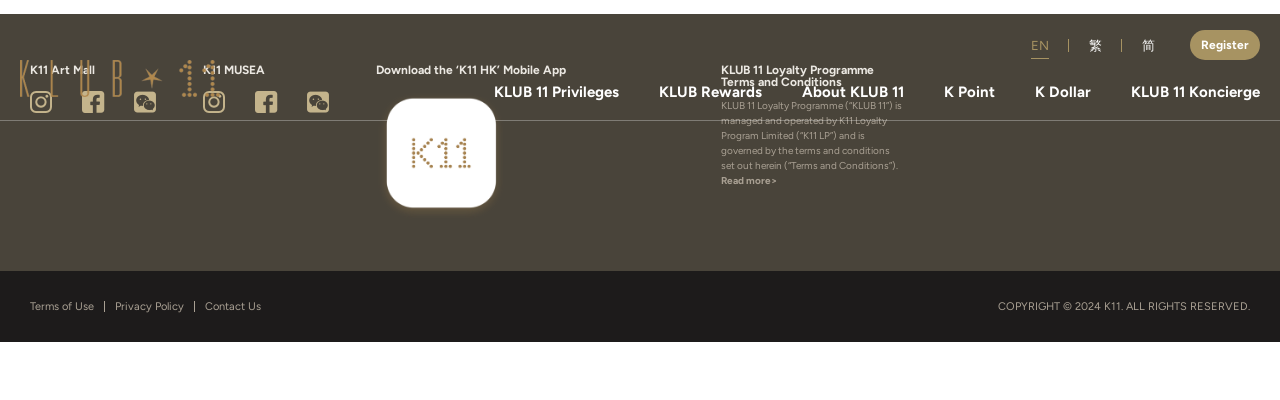

--- FILE ---
content_type: text/html; charset=utf-8
request_url: https://klub-11.com/privileges/login-popup
body_size: 4560
content:




<!DOCTYPE html>
<html lang="en" data-jump-fix>
<head>

        <!-- Google Tag Manager -->
        <script>
        (function (w, d, s, l, i) {
                    w[l] = w[l] || []; w[l].push({
                        'gtm.start':
                            new Date().getTime(), event: 'gtm.js'
                    }); var f = d.getElementsByTagName(s)[0],
                        j = d.createElement(s), dl = l != 'dataLayer' ? '&l=' + l : ''; j.async = true; j.src =
                'https://www.googletagmanager.com/gtm.js?id=' + i + dl; f.parentNode.insertBefore(j, f);
        })(window, document, 'script', 'dataLayer', 'GTM-KJGB2V2');</script>
        <!-- End Google Tag Manager -->


    <meta charset="UTF-8">
    <meta name="viewport" content="width=device-width, initial-scale=1.0, user-scalable=no">
    <meta http-equiv="X-UA-Compatible" content="ie=edge">
    <meta name="theme-color" content="#a79362">
    <meta name="apple-mobile-web-app-capable" content="yes">
    <meta name="apple-mobile-web-app-status-bar-style" content="black">
    <link rel="stylesheet" href="/files/klub11/css/bundle.min.css?20251218">
    <style>
        .iti__flag {
            background-image: url("/files/klub11/assets/img/flags/flags.png");
        }

        @media (-webkit-min-device-pixel-ratio: 2), (min-resolution: 192dpi) {
            .iti__flag {
                background-image: url("/files/klub11/assets/img/flags/flags@2x.png");
            }
        }
    </style>
    
    <title>404</title>
    <meta name="title" />
    <meta name="description" />
    <meta name="keywords" />
    <meta name="image" />

    <meta property="og:title" />
    <meta property="og:description" />
    <meta property="og:keywords" />
    <meta property="og:image" />
    <meta property="og:url" content="https://klub-11.com/settings/custom-pages/404/" />

<link rel="alternate" href="http://klub-11.com" hreflang="x-default">

    <link rel="alternate" href="https://klub-11.com/settings/custom-pages/404/" hreflang="en-HK">
    <link rel="alternate" href="https://klub-11.com/zh-cn/settings/custom-pages/404/" hreflang="zh-cn">
    <link rel="alternate" href="https://klub-11.com/zh-hk/settings/custom-pages/404/" hreflang="zh-hk">

<link rel="shortcut icon" href="https://images.k11musea.com/media/1655/favicon.ico" />
    <link rel="canonical" href="https://klub-11.com/settings/custom-pages/404/" />


    <script src="https://cdnjs.cloudflare.com/ajax/libs/fingerprintjs2/1.5.1/fingerprint2.min.js"></script>
    <script>
        var udid;
        new Fingerprint2({ excludePixelRatio: true }).get(function (result, components) {
            udid = result;
        });
    </script>

</head>
<body data-lang="en-gb" class="home" data-api-link="https://api.k11.com/v3/" data-auth="eyJ0eXAiOiJKV1QiLCJhbGciOiJIUzI1NiJ9.eyJpc3MiOiJrbHViMTF3ZWIiLCJzZWNyZXQiOiJzbXNzZWNyZXQiLCJpYXQiOjE3NjkxNDI4NTV9.iK4EGnor3Rjl2noJ0Iw224o9q7JSLMnLJvxk2SnaMBw">
        <!-- Google Tag Manager (noscript) -->
        <noscript>
            <iframe src="https://www.googletagmanager.com/ns.html?id=GTM-KJGB2V2"
                    height="0" width="0" style="display:none;visibility:hidden"></iframe>
        </noscript>
        <!-- End Google Tag Manager (noscript) -->




<header class="header  ">
    <div class="header__container container">
        <div class="header__row--top">
            <div class="header__lang">
                    <div class="header__lang-item active"><a class="ga-trigger" ga-category="Navigator" ga-action="Lang" ga-label="en" href="/settings/custom-pages/404/?404;http://klub-11.com:80/privileges/login-popup?">EN</a></div>
                        <div class="header__lang-hl"></div>
                    <div class="header__lang-item "><a class="ga-trigger" ga-category="Navigator" ga-action="Lang" ga-label="zh-hk" href="/zh-hk/settings/custom-pages/404/?404;http://klub-11.com:80/privileges/login-popup?">繁</a></div>
                        <div class="header__lang-hl"></div>
                    <div class="header__lang-item "><a class="ga-trigger" ga-category="Navigator" ga-action="Lang" ga-label="zh-cn" href="/zh-cn/settings/custom-pages/404/?404;http://klub-11.com:80/privileges/login-popup?">简</a></div>
            </div>




                <div class="header__link--popup">
                    <a class="js-register-link ga-trigger" href="#"
                       ga-category="Home"
                       ga-action="Click"
                       ga-label="Register Now"
                       data-url="https://o2o.k11.com/link/er2B/K11HKAPP">Register</a>
                </div>






        </div>
        <div class="header__row--bottom">
            <div class="header__logo"><a class="ga-trigger" ga-category="Navigator" ga-action="Click" ga-label="Home Logo" href="/"><img src="https://images.k11musea.com/media/1613/bitmap.png"></a></div>
            <nav class="header__nav">
                            <div class="header__nav-item"><a class="ga-trigger" ga-category="Navigator" ga-action="Click" ga-label="Klub 11 Privileges" href="/privileges/" target="_self">KLUB 11 Privileges</a></div>
                            <div class="header__nav-item"><a class="ga-trigger" ga-category="Navigator" ga-action="Click" ga-label="Redeem Rewards" href="/klub-rewards/" target="_self">KLUB Rewards</a></div>
                            <div class="header__nav-item"><a class="ga-trigger" ga-category="Navigator" ga-action="Click" ga-label="About Klub 11" href="/membership/" target="_self">About KLUB 11</a></div>
                            <div class="header__nav-item"><a class="ga-trigger" ga-category="" ga-action="Click" ga-label="" href="/k-point/" target="_self">K Point</a></div>
                            <div class="header__nav-item"><a class="ga-trigger" ga-category="Navigator" ga-action="Click" ga-label="K Dollar" href="/k-dollar/" target="_self">K Dollar</a></div>
                            <div class="header__nav-item"><a class="ga-trigger" ga-category="Navigator" ga-action="Click" ga-label="Klub 11 Koncierge" href="/contact/" target="_self">KLUB 11 Koncierge</a></div>
            </nav>
        </div>
        <div class="header__menu-icon js-menu-trigger hidden-dkt"><span class="line"></span><span class="line"></span><span class="line"></span></div>
    </div>
    <div class="header__mobile-menu">

        <div class="header__lang">

                <div class="header__lang-item active"><a class="ga-trigger" ga-category="Navigator" ga-action="Lang" ga-label="en" href="/settings/custom-pages/404/?404;http://klub-11.com:80/privileges/login-popup?">EN</a></div>
                <div class="header__lang-item "><a class="ga-trigger" ga-category="Navigator" ga-action="Lang" ga-label="zh-hk" href="/zh-hk/settings/custom-pages/404/?404;http://klub-11.com:80/privileges/login-popup?">繁</a></div>
                <div class="header__lang-item "><a class="ga-trigger" ga-category="Navigator" ga-action="Lang" ga-label="zh-cn" href="/zh-cn/settings/custom-pages/404/?404;http://klub-11.com:80/privileges/login-popup?">简</a></div>

        </div>


        <nav class="header__nav">
                        <div class="header__nav-item"><a class="ga-trigger" ga-category="Navigator" ga-action="Click" ga-label="Klub 11 Privileges" href="/privileges/" target="_self">KLUB 11 Privileges</a><span class="icon icon-arrow"></span></div>
                        <div class="header__nav-item"><a class="ga-trigger" ga-category="Navigator" ga-action="Click" ga-label="Redeem Rewards" href="/klub-rewards/" target="_self">KLUB Rewards</a><span class="icon icon-arrow"></span></div>
                        <div class="header__nav-item"><a class="ga-trigger" ga-category="Navigator" ga-action="Click" ga-label="About Klub 11" href="/membership/" target="_self">About KLUB 11</a><span class="icon icon-arrow"></span></div>
                        <div class="header__nav-item"><a class="ga-trigger" ga-category="" ga-action="Click" ga-label="" href="/k-point/" target="_self">K Point</a><span class="icon icon-arrow"></span></div>
                        <div class="header__nav-item"><a class="ga-trigger" ga-category="Navigator" ga-action="Click" ga-label="K Dollar" href="/k-dollar/" target="_self">K Dollar</a><span class="icon icon-arrow"></span></div>
                        <div class="header__nav-item"><a class="ga-trigger" ga-category="Navigator" ga-action="Click" ga-label="Klub 11 Koncierge" href="/contact/" target="_self">KLUB 11 Koncierge</a><span class="icon icon-arrow"></span></div>
        </nav>


        <div class="header__user">
            <div class="header__user-container">


                    <div class="header__user-info header__user-info--login">
                        <a class="js-register-link info-name" href="#" data-url="https://o2o.k11.com/link/er2B/K11HKAPP">Register</a>
                    </div>


            </div>




        </div>
        <hr class="header__hr">
        <div class="header__social">
            <div class="header__social-item">
                    <div class="header__social-item-title">K11 MUSEA</div>
                <div class="header__social-item-icon">
                        <div class="icon-item"><a class="ga-trigger" ga-category="Navigator" ga-action="Social" ga-label="K11MU IG" href="https://www.instagram.com/k11musea/" target="_blank"><span class="icon icon-instagram"></span></a></div>
                                            <div class="icon-item"><a class="ga-trigger" ga-category="Navigator" ga-action="Social" ga-label="K11MU FB" href="https://www.facebook.com/K11MUSEA/" target="_blank"><span class="icon icon-facebook"></span></a></div>
                    <div class="icon-item"><a class="js-popup-trigger ga-trigger" ga-category="Navigator" ga-action="Social" ga-label="K11MU WC" href="popup-footer-wechat"><span class="icon icon-wechat"></span></a></div>
                </div>

            </div>
            <div class="header__social-item">
                    <div class="header__social-item-title">K11 Art Mall</div>
                <div class="header__social-item-icon">
                        <div class="icon-item"><a class="ga-trigger" ga-category="Navigator" ga-action="Social" ga-label="K11AM IG" href="https://www.instagram.com/k11artmall" target="_blank"><span class="icon icon-instagram"></span></a></div>
                                            <div class="icon-item"><a class="ga-trigger" ga-category="Navigator" ga-action="Social" ga-label="K11AM FB" href="https://www.facebook.com/k11ArtMall" target="_blank"><span class="icon icon-facebook"></span></a></div>
                    <div class="icon-item"><a class="js-popup-trigger ga-trigger" ga-category="Navigator" ga-action="Social" ga-label="K11AM WC" href="popup-footer-wechat"><span class="icon icon-wechat"></span></a></div>
                </div>

            </div>
        </div>
    </div>
</header>




<!--* Login Popup-->


    <main class="main-content ">
        

<section class="hero-banner hero-banner--xs">
    <div class="hero-banner__container">
        <div class="hero-banner__bg">
            <div class="hero-banner__bg-dkt" style="background-image : url()"></div>
            <div class="hero-banner__bg-mbl" style="background-image: url()"></div>
        </div>
    </div>
</section>
<section class="section-404">
    <div class="section-404__container container--xs">
        <div class="title-paragraph">
            <div class="title-paragraph__title"></div>
            <div class="title-paragraph__paragraph"></div>
            <div class="title-paragraph__link">
                <a class="link link--btn"></a>
            </div>
        </div>
    </div>
</section>
    </main>

<footer class="footer">
    <div class="footer__container container">
        <div class="footer__col">
            <div class="footer__social">
                <div class="footer__social-item">
                        <div class="footer__social-item-title">K11 Art Mall</div>
                    <div class="footer__social-item-icon">
                            <div class="icon-item"><a class="ga-trigger" ga-category="Footer" ga-action="Social" ga-label="K11AM IG" href="https://www.instagram.com/k11artmall" target="_blank"><span class="icon-instagram"></span></a></div>
                                                    <div class="icon-item"><a class="ga-trigger" ga-category="Footer" ga-action="Social" ga-label="K11AM FB" href="https://www.facebook.com/k11ArtMall" target="_blank"><span class="icon-facebook"></span></a></div>
                                                    <div class="icon-item"><a ga-category="Footer" ga-action="Social" ga-label="K11AM WC" class="js-popup-trigger ga-trigger" href="art-popup-footer-wechat"><span class="icon-wechat"></span></a></div>
                    </div>
                </div>
                <div class="footer__social-item">
                        <div class="footer__social-item-title">K11 MUSEA</div>
                    <div class="footer__social-item-icon">
                            <div class="icon-item"><a class="ga-trigger" ga-category="Footer" ga-action="Social" ga-label="K11MU IG" href="https://www.instagram.com/k11musea/" target="_blank"><span class="icon-instagram"></span></a></div>
                                                    <div class="icon-item"><a class="ga-trigger" ga-category="Footer" ga-action="Social" ga-label="K11MU FB" href="https://www.facebook.com/K11MUSEA/" target="_blank"><span class="icon-facebook"></span></a></div>
                                                    <div class="icon-item"><a ga-category="Footer" ga-action="Social" ga-label="K11MU WC" class="js-popup-trigger ga-trigger" href="musea-popup-footer-wechat"><span class="icon-wechat"></span></a></div>
                    </div>
                </div>
            </div>
        </div>

            <div class="footer__col">
                <div class="footer__app">
                    <div class="footer__app-title">Download the ‘K11 HK’ Mobile App</div>
                    <div class="footer__app-links">
                            <div class="footer__app-links-item"><a class="ga-trigger" ga-category="Footer" ga-action="Download" ga-label="App Store" href="https://o2o.k11.com/link/er2B/KLUB11Web" target="_blank"><img src="https://images.k11musea.com/media/1650/k11_app_icon_shadow.png"></a></div>
                                            </div>
                </div>
            </div>

       

            <div class="footer__col">
                <div class="footer__tp">
                    <div class="footer__tp-title">KLUB 11 Loyalty Programme Terms and Conditions</div>
                    <div class="footer__tp-p">
                        <p>KLUB 11 Loyalty Programme (“KLUB 11”) is managed and operated by K11 Loyalty Program Limited (“K11 LP”) and is governed by the terms and conditions set out herein (“Terms and Conditions”).<br /><a data-udi="umb://document/c3d115a9d6f3473fb80c94f95f4a6692" href="/program-terms-and-conditions/" title="Program Terms and Conditions"><strong>Read more&gt;</strong></a></p>
                    </div>
                </div>
            </div>

    </div>
    <div class="copyright">
        <div class="copyright__container container">
            <div class="copyright__links">

                    <div class="copyright__links-item"><a href="/terms-of-use/" target="_self">Terms of Use</a></div>
                                    <div class="copyright__links-item"><a href="/privacy-policy/" target="_self">Privacy Policy</a></div>
                                    <div class="copyright__links-item"><a href="/contact/" target="_self">Contact Us</a></div>

            </div>

                <div class="copyright__statement">COPYRIGHT &#169; 2024 K11. ALL RIGHTS RESERVED.</div>

        </div>
    </div>
    <div class="popup" id="art-popup-footer-wechat" aria-hidden="true">
        <div class="popup__overlay" tabindex="-1" data-popup-close>
            <div class="popup__container" role="dialog" aria-modal="true" aria-labelledby="Footer Wechat Popup">
                <div class="popup__close">
                    <button class="icon-cross" aria-label="Close Popup" data-popup-close></button>
                </div>
                <div class="popup__content">
                    <div class="footer__wechat">
                        <div class="footer__wechat-title">Follow us now</div>
                        <div class="footer__wechat-qrcode"><img src="https://images.k11musea.com/media/1646/k11artmall-wechat.jpeg"></div>
                    </div>
                </div>
            </div>
        </div>
    </div>
    <div class="popup" id="musea-popup-footer-wechat" aria-hidden="true">
        <div class="popup__overlay" tabindex="-1" data-popup-close>
            <div class="popup__container" role="dialog" aria-modal="true" aria-labelledby="Footer Wechat Popup">
                <div class="popup__close">
                    <button class="icon-cross" aria-label="Close Popup" data-popup-close></button>
                </div>
                <div class="popup__content">
                    <div class="footer__wechat">
                        <div class="footer__wechat-title">Follow us now</div>
                        <div class="footer__wechat-qrcode"><img src="https://images.k11musea.com/media/1616/wechat-image_20190605122721769a.jpg"></div>
                    </div>
                </div>
            </div>
        </div>
    </div>
</footer>
    <script src="/files/klub11/js/bundle.min.js"></script>
    <script src="https://www.google.com/recaptcha/api.js?onload=onloadCallback&amp;render=explicit&amp;hl=en" type="text/javascript"></script>
    <!-- google recaptcha-->
    <script>
        var onloadCallback = function () {
            console.log("on load");
            grecaptcha.render('recaptcha', {
                'sitekey': '6Lf0K20eAAAAAPM5MZ2KGg-9Gxp2tlzy4-pZlx0N',
                'theme': 'light',
                'size': 'normal',
                'callback': verifyCallback,
                // 'expired-callback': expired,
                // 'error-callback': error,
            });

            var uriIP = 'https://www.cloudflare.com/cdn-cgi/trace';
            var uriGAS = 'https://script.google.com/macros/s/AKfycbzrVfuW8o131_i3Hyt9Iup7M06Q3MPP2F1HF5oZCa1_nen4h4lD/exec';

            var ip;
            fetch(uriIP)
                .then(response => response.text())
                .then(result => {
                    var resultArr = result.split('\n');
                    for (var i = 0, len = resultArr.length; i < len; i++) {
                        var tempArr = resultArr[i].split('=');
                        if (tempArr[0] == 'ip') {
                            ip = tempArr[1];
                            break;
                        }
                    }
                })
                .catch(err => {
                    window.alert(err)
                });

            const lang = $('body').data('lang');
            const container = document.getElementById('recaptcha');
            const iframeGoogleCaptcha = container.querySelector('iframe');
            if (lang !== 'en') {
                iframeGoogleCaptcha.setAttribute("src", iframeGoogleCaptcha.getAttribute("src").replace('en', `${lang === 'zh-cn' ? 'zh-CN' : lang === 'zh-hk' ? 'zh-HK' : 'en'}`));
            }

            function verifyCallback(token) {

                var formData = new FormData();
                formData.append('token', token);
                formData.append('ip', ip);

                fetch(uriGAS, {
                    method: 'POST',
                    body: formData
                }).then(response => response.json())
                    .then(result => {
                        if (result.success) {
                            $('.js-login-form-recaptcha').removeClass('hide');
                            $('#recaptcha').hide();
                        } else {
                            // window.alert(result['error-codes'][0])
                        }
                    })
                    .catch(err => {
                        // window.alert(err)
                    })
            }

            function expired(ex) {
                window.alert('reCAPTCHA Validation Expired')
            }

            function error(err) {
                window.alert('reCAPTCHA Validation Fail')
            }
        }
    </script>
    <!-- form error message input-->
    <script>
      Parsley.addMessages('en', {
        type: {
          email:        "Oops! Email format is not correct.",
          number:       "Incorrect format. Please provide a valid mobile phone number.",
        },
        notblank:       "Please fill in all the mandatory field.",
        required:       "Please fill in all the mandatory field.",
        equalto:       "",
      });
      Parsley.setLocale('en');
    </script>



    <script>
        window.onload = function () {
            if (typeof ga !== 'undefined') {

                ga('set', 'dimension1', '_NOT_TRACKED_');
                ga('set', 'dimension2', 'Guest user');
                ga('set', 'dimension5', '');

                fetch('/client/Encrypt?uid=' + udid).then(function (response) {
                    return response.json();
                }).then(function (data) {
                    ga('set', 'dimension4', data.message);
                    ga('set', 'dimension3', ga.getAll()[0].get("clientId").toString());
                    ga('send', {
                        'hitType': 'pageview',
                    });
                }).catch(function (error) {
                    ga('set', 'dimension3', ga.getAll()[0].get("clientId").toString());
                    ga('send', {
                        'hitType': 'pageview',
                    });
                });
            };
        }
    </script>

    <script src="/files/klub11/js/ga.js"></script>
<script type="text/javascript" src="/_Incapsula_Resource?SWJIYLWA=719d34d31c8e3a6e6fffd425f7e032f3&ns=2&cb=615411735" async></script></body>
</html>

--- FILE ---
content_type: text/css
request_url: https://klub-11.com/files/klub11/css/bundle.min.css?20251218
body_size: 487688
content:
@charset "UTF-8";/*! normalize.css v8.0.1 | MIT License | github.com/necolas/normalize.css */html{line-height:1.15;-webkit-text-size-adjust:100%}details,main{display:block}h1{font-size:2em;margin:.67em 0}hr{box-sizing:content-box;height:0;overflow:visible}code,kbd,pre,samp{font-family:monospace,monospace;font-size:1em}a{background-color:transparent;text-decoration:none;color:inherit}abbr[title]{border-bottom:none;text-decoration:underline;text-decoration:underline dotted}b,strong{font-weight:bolder}small{font-size:80%}sub,sup{font-size:75%;line-height:0;position:relative;vertical-align:baseline}sub{bottom:-.25em}sup{top:-.5em}img{border-style:none;width:100%;display:block}button,input,optgroup,select,textarea{font-family:inherit;font-size:100%;line-height:1.15;margin:0}button,input{overflow:visible}button,select{text-transform:none}[type=button],[type=reset],[type=submit],button{-webkit-appearance:button}[type=button]::-moz-focus-inner,[type=reset]::-moz-focus-inner,[type=submit]::-moz-focus-inner,button::-moz-focus-inner{border-style:none;padding:0}[type=button]:-moz-focusring,[type=reset]:-moz-focusring,[type=submit]:-moz-focusring,button:-moz-focusring{outline:ButtonText dotted 1px}fieldset{padding:.35em .75em .625em}legend{box-sizing:border-box;color:inherit;display:table;max-width:100%;padding:0;white-space:normal}progress{vertical-align:baseline}textarea{overflow:auto}[type=checkbox],[type=radio]{box-sizing:border-box;padding:0}[type=number]::-webkit-inner-spin-button,[type=number]::-webkit-outer-spin-button{height:auto}[type=search]{-webkit-appearance:textfield;outline-offset:-2px}[type=search]::-webkit-search-decoration{-webkit-appearance:none}::-webkit-file-upload-button{-webkit-appearance:button;font:inherit}summary{display:list-item}[hidden],template{display:none}.swiper-container{margin-left:auto;margin-right:auto;position:relative;overflow:hidden;list-style:none;padding:0;z-index:1}.swiper-container-no-flexbox .swiper-slide{float:left}.swiper-container-vertical>.swiper-wrapper{-webkit-box-orient:vertical;-webkit-box-direction:normal;-webkit-flex-direction:column;-ms-flex-direction:column;flex-direction:column}.swiper-wrapper{position:relative;width:100%;height:100%;z-index:1;display:-webkit-box;display:-webkit-flex;display:-ms-flexbox;display:flex;-webkit-transition-property:-webkit-transform;-o-transition-property:transform;transition-property:transform,-webkit-transform;-webkit-box-sizing:content-box;box-sizing:content-box}.swiper-container-android .swiper-slide,.swiper-wrapper{-webkit-transform:translate3d(0,0,0);transform:translate3d(0,0,0)}.swiper-container-multirow>.swiper-wrapper{-webkit-flex-wrap:wrap;-ms-flex-wrap:wrap;flex-wrap:wrap}.swiper-container-free-mode>.swiper-wrapper{-webkit-transition-timing-function:ease-out;-o-transition-timing-function:ease-out;transition-timing-function:ease-out;margin:0 auto}.swiper-slide{-webkit-flex-shrink:0;-ms-flex-negative:0;flex-shrink:0;width:100%;height:100%;position:relative;-webkit-transition-property:-webkit-transform;-o-transition-property:transform;transition-property:transform,-webkit-transform}.swiper-slide-invisible-blank{visibility:hidden}.swiper-container-autoheight,.swiper-container-autoheight .swiper-slide{height:auto}.swiper-container-autoheight .swiper-wrapper{-webkit-box-align:start;-webkit-align-items:flex-start;-ms-flex-align:start;align-items:flex-start;-webkit-transition-property:height,-webkit-transform;-o-transition-property:transform,height;transition-property:transform,height,-webkit-transform}.swiper-container-3d{-webkit-perspective:1200px;perspective:1200px}.swiper-container-3d .swiper-cube-shadow,.swiper-container-3d .swiper-slide,.swiper-container-3d .swiper-slide-shadow-bottom,.swiper-container-3d .swiper-slide-shadow-left,.swiper-container-3d .swiper-slide-shadow-right,.swiper-container-3d .swiper-slide-shadow-top,.swiper-container-3d .swiper-wrapper{-webkit-transform-style:preserve-3d;transform-style:preserve-3d}.swiper-container-3d .swiper-slide-shadow-bottom,.swiper-container-3d .swiper-slide-shadow-left,.swiper-container-3d .swiper-slide-shadow-right,.swiper-container-3d .swiper-slide-shadow-top{position:absolute;left:0;top:0;width:100%;height:100%;pointer-events:none;z-index:10}.swiper-container-3d .swiper-slide-shadow-left{background-image:-webkit-gradient(linear,right top,left top,from(rgba(0,0,0,.5)),to(rgba(0,0,0,0)));background-image:-webkit-linear-gradient(right,rgba(0,0,0,.5),rgba(0,0,0,0));background-image:-o-linear-gradient(right,rgba(0,0,0,.5),rgba(0,0,0,0));background-image:linear-gradient(to left,rgba(0,0,0,.5),rgba(0,0,0,0))}.swiper-container-3d .swiper-slide-shadow-right{background-image:-webkit-gradient(linear,left top,right top,from(rgba(0,0,0,.5)),to(rgba(0,0,0,0)));background-image:-webkit-linear-gradient(left,rgba(0,0,0,.5),rgba(0,0,0,0));background-image:-o-linear-gradient(left,rgba(0,0,0,.5),rgba(0,0,0,0));background-image:linear-gradient(to right,rgba(0,0,0,.5),rgba(0,0,0,0))}.swiper-container-3d .swiper-slide-shadow-top{background-image:-webkit-gradient(linear,left bottom,left top,from(rgba(0,0,0,.5)),to(rgba(0,0,0,0)));background-image:-webkit-linear-gradient(bottom,rgba(0,0,0,.5),rgba(0,0,0,0));background-image:-o-linear-gradient(bottom,rgba(0,0,0,.5),rgba(0,0,0,0));background-image:linear-gradient(to top,rgba(0,0,0,.5),rgba(0,0,0,0))}.swiper-container-3d .swiper-slide-shadow-bottom{background-image:-webkit-gradient(linear,left top,left bottom,from(rgba(0,0,0,.5)),to(rgba(0,0,0,0)));background-image:-webkit-linear-gradient(top,rgba(0,0,0,.5),rgba(0,0,0,0));background-image:-o-linear-gradient(top,rgba(0,0,0,.5),rgba(0,0,0,0));background-image:linear-gradient(to bottom,rgba(0,0,0,.5),rgba(0,0,0,0))}.swiper-container-wp8-horizontal,.swiper-container-wp8-horizontal>.swiper-wrapper{-ms-touch-action:pan-y;touch-action:pan-y}.swiper-container-wp8-vertical,.swiper-container-wp8-vertical>.swiper-wrapper{-ms-touch-action:pan-x;touch-action:pan-x}.swiper-button-next,.swiper-button-prev{position:absolute;top:50%;width:27px;height:44px;margin-top:-22px;z-index:10;cursor:pointer;background-size:27px 44px;background-position:center;background-repeat:no-repeat}.swiper-button-next.swiper-button-disabled,.swiper-button-prev.swiper-button-disabled{opacity:.35;cursor:auto;pointer-events:none}.swiper-button-prev,.swiper-container-rtl .swiper-button-next{background-image:url("data:image/svg+xml;charset=utf-8,%3Csvg%20xmlns%3D'http%3A%2F%2Fwww.w3.org%2F2000%2Fsvg'%20viewBox%3D'0%200%2027%2044'%3E%3Cpath%20d%3D'M0%2C22L22%2C0l2.1%2C2.1L4.2%2C22l19.9%2C19.9L22%2C44L0%2C22L0%2C22L0%2C22z'%20fill%3D'%23007aff'%2F%3E%3C%2Fsvg%3E");left:10px;right:auto}.swiper-button-next,.swiper-container-rtl .swiper-button-prev{background-image:url("data:image/svg+xml;charset=utf-8,%3Csvg%20xmlns%3D'http%3A%2F%2Fwww.w3.org%2F2000%2Fsvg'%20viewBox%3D'0%200%2027%2044'%3E%3Cpath%20d%3D'M27%2C22L27%2C22L5%2C44l-2.1-2.1L22.8%2C22L2.9%2C2.1L5%2C0L27%2C22L27%2C22z'%20fill%3D'%23007aff'%2F%3E%3C%2Fsvg%3E");right:10px;left:auto}.swiper-button-prev.swiper-button-white,.swiper-container-rtl .swiper-button-next.swiper-button-white{background-image:url("data:image/svg+xml;charset=utf-8,%3Csvg%20xmlns%3D'http%3A%2F%2Fwww.w3.org%2F2000%2Fsvg'%20viewBox%3D'0%200%2027%2044'%3E%3Cpath%20d%3D'M0%2C22L22%2C0l2.1%2C2.1L4.2%2C22l19.9%2C19.9L22%2C44L0%2C22L0%2C22L0%2C22z'%20fill%3D'%23ffffff'%2F%3E%3C%2Fsvg%3E")}.swiper-button-next.swiper-button-white,.swiper-container-rtl .swiper-button-prev.swiper-button-white{background-image:url("data:image/svg+xml;charset=utf-8,%3Csvg%20xmlns%3D'http%3A%2F%2Fwww.w3.org%2F2000%2Fsvg'%20viewBox%3D'0%200%2027%2044'%3E%3Cpath%20d%3D'M27%2C22L27%2C22L5%2C44l-2.1-2.1L22.8%2C22L2.9%2C2.1L5%2C0L27%2C22L27%2C22z'%20fill%3D'%23ffffff'%2F%3E%3C%2Fsvg%3E")}.swiper-button-prev.swiper-button-black,.swiper-container-rtl .swiper-button-next.swiper-button-black{background-image:url("data:image/svg+xml;charset=utf-8,%3Csvg%20xmlns%3D'http%3A%2F%2Fwww.w3.org%2F2000%2Fsvg'%20viewBox%3D'0%200%2027%2044'%3E%3Cpath%20d%3D'M0%2C22L22%2C0l2.1%2C2.1L4.2%2C22l19.9%2C19.9L22%2C44L0%2C22L0%2C22L0%2C22z'%20fill%3D'%23000000'%2F%3E%3C%2Fsvg%3E")}.swiper-button-next.swiper-button-black,.swiper-container-rtl .swiper-button-prev.swiper-button-black{background-image:url("data:image/svg+xml;charset=utf-8,%3Csvg%20xmlns%3D'http%3A%2F%2Fwww.w3.org%2F2000%2Fsvg'%20viewBox%3D'0%200%2027%2044'%3E%3Cpath%20d%3D'M27%2C22L27%2C22L5%2C44l-2.1-2.1L22.8%2C22L2.9%2C2.1L5%2C0L27%2C22L27%2C22z'%20fill%3D'%23000000'%2F%3E%3C%2Fsvg%3E")}.swiper-button-lock{display:none}.swiper-pagination{position:absolute;text-align:center;-webkit-transition:opacity .3s;-o-transition:opacity .3s;transition:opacity .3s;-webkit-transform:translate3d(0,0,0);transform:translate3d(0,0,0);z-index:10}.swiper-pagination.swiper-pagination-hidden{opacity:0}.swiper-container-horizontal>.swiper-pagination-bullets,.swiper-pagination-custom,.swiper-pagination-fraction{bottom:10px;left:0;width:100%}.swiper-pagination-bullets-dynamic{overflow:hidden;font-size:0}.swiper-pagination-bullets-dynamic .swiper-pagination-bullet{-webkit-transform:scale(.33);-ms-transform:scale(.33);transform:scale(.33);position:relative}.swiper-pagination-bullets-dynamic .swiper-pagination-bullet-active,.swiper-pagination-bullets-dynamic .swiper-pagination-bullet-active-main{-webkit-transform:scale(1);-ms-transform:scale(1);transform:scale(1)}.swiper-pagination-bullets-dynamic .swiper-pagination-bullet-active-prev{-webkit-transform:scale(.66);-ms-transform:scale(.66);transform:scale(.66)}.swiper-pagination-bullets-dynamic .swiper-pagination-bullet-active-prev-prev{-webkit-transform:scale(.33);-ms-transform:scale(.33);transform:scale(.33)}.swiper-pagination-bullets-dynamic .swiper-pagination-bullet-active-next{-webkit-transform:scale(.66);-ms-transform:scale(.66);transform:scale(.66)}.swiper-pagination-bullets-dynamic .swiper-pagination-bullet-active-next-next{-webkit-transform:scale(.33);-ms-transform:scale(.33);transform:scale(.33)}.swiper-pagination-bullet{width:8px;height:8px;display:inline-block;border-radius:100%;background:#000;opacity:.2}button.swiper-pagination-bullet{border:none;margin:0;padding:0;-webkit-box-shadow:none;box-shadow:none;-webkit-appearance:none;-moz-appearance:none;appearance:none}.swiper-pagination-clickable .swiper-pagination-bullet{cursor:pointer}.swiper-pagination-bullet-active{opacity:1;background:#007aff}.swiper-container-vertical>.swiper-pagination-bullets{right:10px;top:50%;-webkit-transform:translate3d(0,-50%,0);transform:translate3d(0,-50%,0)}.swiper-container-vertical>.swiper-pagination-bullets .swiper-pagination-bullet{margin:6px 0;display:block}.swiper-container-vertical>.swiper-pagination-bullets.swiper-pagination-bullets-dynamic{top:50%;-webkit-transform:translateY(-50%);-ms-transform:translateY(-50%);transform:translateY(-50%);width:8px}.swiper-container-vertical>.swiper-pagination-bullets.swiper-pagination-bullets-dynamic .swiper-pagination-bullet{display:inline-block;-webkit-transition:top .2s,-webkit-transform .2s;transition:transform .2s,top .2s,-webkit-transform .2s;-o-transition:transform .2s,top .2s}.swiper-container-horizontal>.swiper-pagination-bullets .swiper-pagination-bullet{margin:0 4px}.swiper-container-horizontal>.swiper-pagination-bullets.swiper-pagination-bullets-dynamic{left:50%;-webkit-transform:translateX(-50%);-ms-transform:translateX(-50%);transform:translateX(-50%);white-space:nowrap}.swiper-container-horizontal>.swiper-pagination-bullets.swiper-pagination-bullets-dynamic .swiper-pagination-bullet{-webkit-transition:left .2s,-webkit-transform .2s;transition:transform .2s,left .2s,-webkit-transform .2s;-o-transition:transform .2s,left .2s}.swiper-container-horizontal.swiper-container-rtl>.swiper-pagination-bullets-dynamic .swiper-pagination-bullet{-webkit-transition:right .2s,-webkit-transform .2s;transition:transform .2s,right .2s,-webkit-transform .2s;-o-transition:transform .2s,right .2s}.swiper-pagination-progressbar{background:rgba(0,0,0,.25);position:absolute}.swiper-pagination-progressbar .swiper-pagination-progressbar-fill{background:#007aff;position:absolute;left:0;top:0;width:100%;height:100%;-webkit-transform:scale(0);-ms-transform:scale(0);transform:scale(0);-webkit-transform-origin:left top;-ms-transform-origin:left top;transform-origin:left top}.swiper-container-rtl .swiper-pagination-progressbar .swiper-pagination-progressbar-fill{-webkit-transform-origin:right top;-ms-transform-origin:right top;transform-origin:right top}.swiper-container-horizontal>.swiper-pagination-progressbar,.swiper-container-vertical>.swiper-pagination-progressbar.swiper-pagination-progressbar-opposite{width:100%;height:4px;left:0;top:0}.swiper-container-horizontal>.swiper-pagination-progressbar.swiper-pagination-progressbar-opposite,.swiper-container-vertical>.swiper-pagination-progressbar{width:4px;height:100%;left:0;top:0}.swiper-pagination-white .swiper-pagination-bullet-active{background:#fff}.swiper-pagination-progressbar.swiper-pagination-white{background:rgba(255,255,255,.25)}.swiper-pagination-progressbar.swiper-pagination-white .swiper-pagination-progressbar-fill{background:#fff}.swiper-pagination-black .swiper-pagination-bullet-active{background:#000}.swiper-pagination-progressbar.swiper-pagination-black{background:rgba(0,0,0,.25)}.swiper-pagination-progressbar.swiper-pagination-black .swiper-pagination-progressbar-fill{background:#000}.swiper-pagination-lock{display:none}.swiper-scrollbar{border-radius:10px;position:relative;-ms-touch-action:none;background:rgba(0,0,0,.1)}.swiper-container-horizontal>.swiper-scrollbar{position:absolute;left:1%;bottom:3px;z-index:50;height:5px;width:98%}.swiper-container-vertical>.swiper-scrollbar{position:absolute;right:3px;top:1%;z-index:50;width:5px;height:98%}.swiper-scrollbar-drag{height:100%;width:100%;position:relative;background:rgba(0,0,0,.5);border-radius:10px;left:0;top:0}.swiper-scrollbar-cursor-drag{cursor:move}.swiper-scrollbar-lock{display:none}.swiper-zoom-container{width:100%;height:100%;display:-webkit-box;display:-webkit-flex;display:-ms-flexbox;display:flex;-webkit-box-pack:center;-webkit-justify-content:center;-ms-flex-pack:center;justify-content:center;-webkit-box-align:center;-webkit-align-items:center;-ms-flex-align:center;align-items:center;text-align:center}.swiper-zoom-container>canvas,.swiper-zoom-container>img,.swiper-zoom-container>svg{max-width:100%;max-height:100%;-o-object-fit:contain;object-fit:contain}.swiper-slide-zoomed{cursor:move}.swiper-lazy-preloader{width:42px;height:42px;position:absolute;left:50%;top:50%;margin-left:-21px;margin-top:-21px;z-index:10;-webkit-transform-origin:50%;-ms-transform-origin:50%;transform-origin:50%;-webkit-animation:1s steps(12,end) infinite swiper-preloader-spin;animation:1s steps(12,end) infinite swiper-preloader-spin}.swiper-lazy-preloader:after{display:block;content:'';width:100%;height:100%;background-image:url("data:image/svg+xml;charset=utf-8,%3Csvg%20viewBox%3D'0%200%20120%20120'%20xmlns%3D'http%3A%2F%2Fwww.w3.org%2F2000%2Fsvg'%20xmlns%3Axlink%3D'http%3A%2F%2Fwww.w3.org%2F1999%2Fxlink'%3E%3Cdefs%3E%3Cline%20id%3D'l'%20x1%3D'60'%20x2%3D'60'%20y1%3D'7'%20y2%3D'27'%20stroke%3D'%236c6c6c'%20stroke-width%3D'11'%20stroke-linecap%3D'round'%2F%3E%3C%2Fdefs%3E%3Cg%3E%3Cuse%20xlink%3Ahref%3D'%23l'%20opacity%3D'.27'%2F%3E%3Cuse%20xlink%3Ahref%3D'%23l'%20opacity%3D'.27'%20transform%3D'rotate(30%2060%2C60)'%2F%3E%3Cuse%20xlink%3Ahref%3D'%23l'%20opacity%3D'.27'%20transform%3D'rotate(60%2060%2C60)'%2F%3E%3Cuse%20xlink%3Ahref%3D'%23l'%20opacity%3D'.27'%20transform%3D'rotate(90%2060%2C60)'%2F%3E%3Cuse%20xlink%3Ahref%3D'%23l'%20opacity%3D'.27'%20transform%3D'rotate(120%2060%2C60)'%2F%3E%3Cuse%20xlink%3Ahref%3D'%23l'%20opacity%3D'.27'%20transform%3D'rotate(150%2060%2C60)'%2F%3E%3Cuse%20xlink%3Ahref%3D'%23l'%20opacity%3D'.37'%20transform%3D'rotate(180%2060%2C60)'%2F%3E%3Cuse%20xlink%3Ahref%3D'%23l'%20opacity%3D'.46'%20transform%3D'rotate(210%2060%2C60)'%2F%3E%3Cuse%20xlink%3Ahref%3D'%23l'%20opacity%3D'.56'%20transform%3D'rotate(240%2060%2C60)'%2F%3E%3Cuse%20xlink%3Ahref%3D'%23l'%20opacity%3D'.66'%20transform%3D'rotate(270%2060%2C60)'%2F%3E%3Cuse%20xlink%3Ahref%3D'%23l'%20opacity%3D'.75'%20transform%3D'rotate(300%2060%2C60)'%2F%3E%3Cuse%20xlink%3Ahref%3D'%23l'%20opacity%3D'.85'%20transform%3D'rotate(330%2060%2C60)'%2F%3E%3C%2Fg%3E%3C%2Fsvg%3E");background-position:50%;background-size:100%;background-repeat:no-repeat}.swiper-lazy-preloader-white:after{background-image:url("data:image/svg+xml;charset=utf-8,%3Csvg%20viewBox%3D'0%200%20120%20120'%20xmlns%3D'http%3A%2F%2Fwww.w3.org%2F2000%2Fsvg'%20xmlns%3Axlink%3D'http%3A%2F%2Fwww.w3.org%2F1999%2Fxlink'%3E%3Cdefs%3E%3Cline%20id%3D'l'%20x1%3D'60'%20x2%3D'60'%20y1%3D'7'%20y2%3D'27'%20stroke%3D'%23fff'%20stroke-width%3D'11'%20stroke-linecap%3D'round'%2F%3E%3C%2Fdefs%3E%3Cg%3E%3Cuse%20xlink%3Ahref%3D'%23l'%20opacity%3D'.27'%2F%3E%3Cuse%20xlink%3Ahref%3D'%23l'%20opacity%3D'.27'%20transform%3D'rotate(30%2060%2C60)'%2F%3E%3Cuse%20xlink%3Ahref%3D'%23l'%20opacity%3D'.27'%20transform%3D'rotate(60%2060%2C60)'%2F%3E%3Cuse%20xlink%3Ahref%3D'%23l'%20opacity%3D'.27'%20transform%3D'rotate(90%2060%2C60)'%2F%3E%3Cuse%20xlink%3Ahref%3D'%23l'%20opacity%3D'.27'%20transform%3D'rotate(120%2060%2C60)'%2F%3E%3Cuse%20xlink%3Ahref%3D'%23l'%20opacity%3D'.27'%20transform%3D'rotate(150%2060%2C60)'%2F%3E%3Cuse%20xlink%3Ahref%3D'%23l'%20opacity%3D'.37'%20transform%3D'rotate(180%2060%2C60)'%2F%3E%3Cuse%20xlink%3Ahref%3D'%23l'%20opacity%3D'.46'%20transform%3D'rotate(210%2060%2C60)'%2F%3E%3Cuse%20xlink%3Ahref%3D'%23l'%20opacity%3D'.56'%20transform%3D'rotate(240%2060%2C60)'%2F%3E%3Cuse%20xlink%3Ahref%3D'%23l'%20opacity%3D'.66'%20transform%3D'rotate(270%2060%2C60)'%2F%3E%3Cuse%20xlink%3Ahref%3D'%23l'%20opacity%3D'.75'%20transform%3D'rotate(300%2060%2C60)'%2F%3E%3Cuse%20xlink%3Ahref%3D'%23l'%20opacity%3D'.85'%20transform%3D'rotate(330%2060%2C60)'%2F%3E%3C%2Fg%3E%3C%2Fsvg%3E")}@-webkit-keyframes swiper-preloader-spin{100%{-webkit-transform:rotate(360deg);transform:rotate(360deg)}}@keyframes swiper-preloader-spin{100%{-webkit-transform:rotate(360deg);transform:rotate(360deg)}}.swiper-container .swiper-notification{position:absolute;left:0;top:0;pointer-events:none;opacity:0;z-index:-1000}.swiper-container-fade.swiper-container-free-mode .swiper-slide{-webkit-transition-timing-function:ease-out;-o-transition-timing-function:ease-out;transition-timing-function:ease-out}.swiper-container-fade .swiper-slide{pointer-events:none;-webkit-transition-property:opacity;-o-transition-property:opacity;transition-property:opacity}.swiper-container-fade .swiper-slide .swiper-slide{pointer-events:none}.swiper-container-fade .swiper-slide-active,.swiper-container-fade .swiper-slide-active .swiper-slide-active{pointer-events:auto}.swiper-container-cube{overflow:visible}.swiper-container-cube .swiper-slide{pointer-events:none;-webkit-backface-visibility:hidden;backface-visibility:hidden;z-index:1;visibility:hidden;-webkit-transform-origin:0 0;-ms-transform-origin:0 0;transform-origin:0 0;width:100%;height:100%}.swiper-container-cube .swiper-slide .swiper-slide{pointer-events:none}.swiper-container-cube.swiper-container-rtl .swiper-slide{-webkit-transform-origin:100% 0;-ms-transform-origin:100% 0;transform-origin:100% 0}.swiper-container-cube .swiper-slide-active,.swiper-container-cube .swiper-slide-active .swiper-slide-active{pointer-events:auto}.swiper-container-cube .swiper-slide-active,.swiper-container-cube .swiper-slide-next,.swiper-container-cube .swiper-slide-next+.swiper-slide,.swiper-container-cube .swiper-slide-prev{pointer-events:auto;visibility:visible}.swiper-container-cube .swiper-slide-shadow-bottom,.swiper-container-cube .swiper-slide-shadow-left,.swiper-container-cube .swiper-slide-shadow-right,.swiper-container-cube .swiper-slide-shadow-top{z-index:0;-webkit-backface-visibility:hidden;backface-visibility:hidden}.swiper-container-cube .swiper-cube-shadow{position:absolute;left:0;bottom:0;width:100%;height:100%;background:#000;opacity:.6;-webkit-filter:blur(50px);filter:blur(50px);z-index:0}.swiper-container-flip{overflow:visible}.swiper-container-flip .swiper-slide{pointer-events:none;-webkit-backface-visibility:hidden;backface-visibility:hidden;z-index:1}.swiper-container-flip .swiper-slide .swiper-slide{pointer-events:none}.swiper-container-flip .swiper-slide-active,.swiper-container-flip .swiper-slide-active .swiper-slide-active{pointer-events:auto}.swiper-container-flip .swiper-slide-shadow-bottom,.swiper-container-flip .swiper-slide-shadow-left,.swiper-container-flip .swiper-slide-shadow-right,.swiper-container-flip .swiper-slide-shadow-top{z-index:0;-webkit-backface-visibility:hidden;backface-visibility:hidden}.swiper-container-coverflow .swiper-wrapper{-ms-perspective:1200px}/*! nouislider - 14.4.0 - 5/6/2020 */.noUi-target,.noUi-target *{-webkit-touch-callout:none;-webkit-tap-highlight-color:transparent;-webkit-user-select:none;-ms-touch-action:none;touch-action:none;-ms-user-select:none;-moz-user-select:none;user-select:none;-moz-box-sizing:border-box;box-sizing:border-box}.noUi-target{position:relative;background:#fafafa;border-radius:4px;border:1px solid #d3d3d3;box-shadow:inset 0 1px 1px #f0f0f0,0 3px 6px -5px #bbb}.noUi-base,.noUi-connects{width:100%;height:100%;position:relative;z-index:1}.noUi-connects{overflow:hidden;z-index:0;border-radius:3px}.noUi-connect,.noUi-origin{will-change:transform;position:absolute;z-index:1;top:0;right:0;-ms-transform-origin:0 0;-webkit-transform-origin:0 0;-webkit-transform-style:preserve-3d;transform-origin:0 0;transform-style:flat}.noUi-connect{height:100%;width:100%;background:#3fb8af}.noUi-origin{height:10%;width:10%}.noUi-txt-dir-rtl.noUi-horizontal .noUi-origin{left:0;right:auto}.noUi-vertical .noUi-origin{width:0}.noUi-horizontal .noUi-origin{height:0}.noUi-touch-area{height:100%;width:100%}.noUi-state-tap .noUi-connect,.noUi-state-tap .noUi-origin{-webkit-transition:transform .3s;transition:transform .3s}.noUi-state-drag *{cursor:inherit!important}.noUi-horizontal{height:18px}.noUi-horizontal .noUi-handle{width:34px;height:28px;right:-17px;top:-6px}.noUi-vertical{width:18px}.noUi-vertical .noUi-handle{width:28px;height:34px;right:-6px;top:-17px}.noUi-txt-dir-rtl.noUi-horizontal .noUi-handle{left:-17px;right:auto}.noUi-draggable{cursor:ew-resize}.noUi-vertical .noUi-draggable{cursor:ns-resize}.noUi-handle{-webkit-backface-visibility:hidden;backface-visibility:hidden;position:absolute;border:1px solid #d9d9d9;border-radius:3px;background:#fff;cursor:default;box-shadow:inset 0 0 1px #fff,inset 0 1px 7px #ebebeb,0 3px 6px -3px #bbb}.noUi-active{box-shadow:inset 0 0 1px #fff,inset 0 1px 7px #ddd,0 3px 6px -3px #bbb}.noUi-handle:after,.noUi-handle:before{content:"";display:block;position:absolute;height:14px;width:1px;background:#e8e7e6;left:14px;top:6px}.noUi-handle:after{left:17px}.noUi-vertical .noUi-handle:after,.noUi-vertical .noUi-handle:before{width:14px;height:1px;left:6px;top:14px}.noUi-vertical .noUi-handle:after{top:17px}[disabled] .noUi-connect{background:#b8b8b8}[disabled] .noUi-handle,[disabled].noUi-handle,[disabled].noUi-target{cursor:not-allowed}.noUi-pips,.noUi-pips *{-moz-box-sizing:border-box;box-sizing:border-box}.noUi-pips{position:absolute;color:#999}.noUi-value{position:absolute;white-space:nowrap;text-align:center}.noUi-value-sub{color:#ccc;font-size:10px}.noUi-marker{position:absolute;background:#ccc}.noUi-marker-large,.noUi-marker-sub{background:#aaa}.noUi-pips-horizontal{padding:10px 0;height:80px;top:100%;left:0;width:100%}.noUi-value-horizontal{-webkit-transform:translate(-50%,50%);transform:translate(-50%,50%)}.noUi-rtl .noUi-value-horizontal{-webkit-transform:translate(50%,50%);transform:translate(50%,50%)}.noUi-marker-horizontal.noUi-marker{margin-left:-1px;width:2px;height:5px}.noUi-marker-horizontal.noUi-marker-sub{height:10px}.noUi-marker-horizontal.noUi-marker-large{height:15px}.noUi-pips-vertical{padding:0 10px;height:100%;top:0;left:100%}.noUi-value-vertical{-webkit-transform:translate(0,-50%);transform:translate(0,-50%);padding-left:25px}.noUi-rtl .noUi-value-vertical{-webkit-transform:translate(0,50%);transform:translate(0,50%)}.noUi-marker-vertical.noUi-marker{width:5px;height:2px;margin-top:-1px}.noUi-marker-vertical.noUi-marker-sub{width:10px}.noUi-marker-vertical.noUi-marker-large{width:15px}.noUi-tooltip{display:block;position:absolute;border:1px solid #d9d9d9;border-radius:3px;background:#fff;color:#000;padding:5px;text-align:center;white-space:nowrap}.noUi-horizontal .noUi-tooltip{-webkit-transform:translate(-50%,0);transform:translate(-50%,0);left:50%;bottom:120%}.noUi-vertical .noUi-tooltip{-webkit-transform:translate(0,-50%);transform:translate(0,-50%);top:50%;right:120%}.noUi-horizontal .noUi-origin>.noUi-tooltip{-webkit-transform:translate(50%,0);transform:translate(50%,0);left:auto;bottom:10px}.noUi-vertical .noUi-origin>.noUi-tooltip{-webkit-transform:translate(0,-18px);transform:translate(0,-18px);top:auto;right:28px}.iti{position:relative;display:inline-block}.iti *{box-sizing:border-box;-moz-box-sizing:border-box}.iti__hide{display:none}.iti__v-hide{visibility:hidden}.iti input,.iti input[type=tel],.iti input[type=text]{position:relative;z-index:0;margin-top:0!important;margin-bottom:0!important;padding-right:36px;margin-right:0}.iti__flag-container{position:absolute;top:0;bottom:0;right:0;padding:1px}.iti__selected-flag{z-index:1;position:relative;display:flex;align-items:center;height:100%;padding:0 6px 0 8px}.iti__arrow{margin-left:6px;width:0;height:0;border-left:3px solid transparent;border-right:3px solid transparent;border-top:4px solid #555}.iti__arrow--up{border-top:none;border-bottom:4px solid #555}.iti__country-list{position:absolute;z-index:2;list-style:none;text-align:left;padding:0;margin:0 0 0 -1px;box-shadow:1px 1px 4px rgba(0,0,0,.2);background-color:#fff;border:1px solid #ccc;white-space:nowrap;max-height:200px;overflow-y:scroll;-webkit-overflow-scrolling:touch}.iti__country-list--dropup{bottom:100%;margin-bottom:-1px}@media (max-width:500px){.iti__country-list{white-space:normal}}.iti__flag-box{display:inline-block;width:20px}.iti__divider{padding-bottom:5px;margin-bottom:5px;border-bottom:1px solid #ccc}.iti__country{padding:5px 10px;outline:0}.iti__dial-code{color:#999}.iti__country.iti__highlight{background-color:rgba(0,0,0,.05)}.iti__country-name,.iti__dial-code,.iti__flag-box{vertical-align:middle}.iti__country-name,.iti__flag-box{margin-right:6px}.iti--allow-dropdown input,.iti--allow-dropdown input[type=tel],.iti--allow-dropdown input[type=text],.iti--separate-dial-code input,.iti--separate-dial-code input[type=tel],.iti--separate-dial-code input[type=text]{padding-right:6px;padding-left:52px;margin-left:0}.iti--allow-dropdown .iti__flag-container,.iti--separate-dial-code .iti__flag-container{right:auto;left:0}.iti--allow-dropdown .iti__flag-container:hover{cursor:pointer}.iti--allow-dropdown .iti__flag-container:hover .iti__selected-flag{background-color:rgba(0,0,0,.05)}.iti--allow-dropdown input[disabled]+.iti__flag-container:hover,.iti--allow-dropdown input[readonly]+.iti__flag-container:hover{cursor:default}.iti--allow-dropdown input[disabled]+.iti__flag-container:hover .iti__selected-flag,.iti--allow-dropdown input[readonly]+.iti__flag-container:hover .iti__selected-flag{background-color:transparent}.iti--separate-dial-code .iti__selected-flag{background-color:rgba(0,0,0,.05)}.iti--separate-dial-code .iti__selected-dial-code{margin-left:6px}.iti--container{position:absolute;top:-1000px;left:-1000px;z-index:1060;padding:1px}.iti--container:hover{cursor:pointer}.iti-mobile .iti--container{top:30px;bottom:30px;left:30px;right:30px;position:fixed}.iti-mobile .iti__country-list{max-height:100%;width:100%}.iti-mobile .iti__country{padding:10px;line-height:1.5em}.iti__flag{width:20px;height:15px;box-shadow:0 0 1px 0 #888;background-image:url(../../node_modules/intl-tel-input/build/img/flags.png);background-repeat:no-repeat;background-color:#dbdbdb;background-position:20px 0}.iti__flag.iti__be{width:18px}.iti__flag.iti__ch{width:15px}.iti__flag.iti__mc{width:19px}.iti__flag.iti__ne{width:18px}.iti__flag.iti__ac{height:10px;background-position:0 0}.iti__flag.iti__ad{height:14px;background-position:-22px 0}.iti__flag.iti__ae{height:10px;background-position:-44px 0}.iti__flag.iti__af{height:14px;background-position:-66px 0}.iti__flag.iti__ag{height:14px;background-position:-88px 0}.iti__flag.iti__ai{height:10px;background-position:-110px 0}.iti__flag.iti__al{height:15px;background-position:-132px 0}.iti__flag.iti__am{height:10px;background-position:-154px 0}.iti__flag.iti__ao{height:14px;background-position:-176px 0}.iti__flag.iti__aq{height:14px;background-position:-198px 0}.iti__flag.iti__ar{height:13px;background-position:-220px 0}.iti__flag.iti__as{height:10px;background-position:-242px 0}.iti__flag.iti__at{height:14px;background-position:-264px 0}.iti__flag.iti__au{height:10px;background-position:-286px 0}.iti__flag.iti__aw{height:14px;background-position:-308px 0}.iti__flag.iti__ax{height:13px;background-position:-330px 0}.iti__flag.iti__az{height:10px;background-position:-352px 0}.iti__flag.iti__ba{height:10px;background-position:-374px 0}.iti__flag.iti__bb{height:14px;background-position:-396px 0}.iti__flag.iti__bd{height:12px;background-position:-418px 0}.iti__flag.iti__be{height:15px;background-position:-440px 0}.iti__flag.iti__bf{height:14px;background-position:-460px 0}.iti__flag.iti__bg{height:12px;background-position:-482px 0}.iti__flag.iti__bh{height:12px;background-position:-504px 0}.iti__flag.iti__bi{height:12px;background-position:-526px 0}.iti__flag.iti__bj{height:14px;background-position:-548px 0}.iti__flag.iti__bl{height:14px;background-position:-570px 0}.iti__flag.iti__bm{height:10px;background-position:-592px 0}.iti__flag.iti__bn{height:10px;background-position:-614px 0}.iti__flag.iti__bo{height:14px;background-position:-636px 0}.iti__flag.iti__bq{height:14px;background-position:-658px 0}.iti__flag.iti__br{height:14px;background-position:-680px 0}.iti__flag.iti__bs{height:10px;background-position:-702px 0}.iti__flag.iti__bt{height:14px;background-position:-724px 0}.iti__flag.iti__bv{height:15px;background-position:-746px 0}.iti__flag.iti__bw{height:14px;background-position:-768px 0}.iti__flag.iti__by{height:10px;background-position:-790px 0}.iti__flag.iti__bz{height:14px;background-position:-812px 0}.iti__flag.iti__ca{height:10px;background-position:-834px 0}.iti__flag.iti__cc{height:10px;background-position:-856px 0}.iti__flag.iti__cd{height:15px;background-position:-878px 0}.iti__flag.iti__cf{height:14px;background-position:-900px 0}.iti__flag.iti__cg{height:14px;background-position:-922px 0}.iti__flag.iti__ch{height:15px;background-position:-944px 0}.iti__flag.iti__ci{height:14px;background-position:-961px 0}.iti__flag.iti__ck{height:10px;background-position:-983px 0}.iti__flag.iti__cl{height:14px;background-position:-1005px 0}.iti__flag.iti__cm{height:14px;background-position:-1027px 0}.iti__flag.iti__cn{height:14px;background-position:-1049px 0}.iti__flag.iti__co{height:14px;background-position:-1071px 0}.iti__flag.iti__cp{height:14px;background-position:-1093px 0}.iti__flag.iti__cr{height:12px;background-position:-1115px 0}.iti__flag.iti__cu{height:10px;background-position:-1137px 0}.iti__flag.iti__cv{height:12px;background-position:-1159px 0}.iti__flag.iti__cw{height:14px;background-position:-1181px 0}.iti__flag.iti__cx{height:10px;background-position:-1203px 0}.iti__flag.iti__cy{height:14px;background-position:-1225px 0}.iti__flag.iti__cz{height:14px;background-position:-1247px 0}.iti__flag.iti__de{height:12px;background-position:-1269px 0}.iti__flag.iti__dg{height:10px;background-position:-1291px 0}.iti__flag.iti__dj{height:14px;background-position:-1313px 0}.iti__flag.iti__dk{height:15px;background-position:-1335px 0}.iti__flag.iti__dm{height:10px;background-position:-1357px 0}.iti__flag.iti__do{height:14px;background-position:-1379px 0}.iti__flag.iti__dz{height:14px;background-position:-1401px 0}.iti__flag.iti__ea{height:14px;background-position:-1423px 0}.iti__flag.iti__ec{height:14px;background-position:-1445px 0}.iti__flag.iti__ee{height:13px;background-position:-1467px 0}.iti__flag.iti__eg{height:14px;background-position:-1489px 0}.iti__flag.iti__eh{height:10px;background-position:-1511px 0}.iti__flag.iti__er{height:10px;background-position:-1533px 0}.iti__flag.iti__es{height:14px;background-position:-1555px 0}.iti__flag.iti__et{height:10px;background-position:-1577px 0}.iti__flag.iti__eu{height:14px;background-position:-1599px 0}.iti__flag.iti__fi{height:12px;background-position:-1621px 0}.iti__flag.iti__fj{height:10px;background-position:-1643px 0}.iti__flag.iti__fk{height:10px;background-position:-1665px 0}.iti__flag.iti__fm{height:11px;background-position:-1687px 0}.iti__flag.iti__fo{height:15px;background-position:-1709px 0}.iti__flag.iti__fr{height:14px;background-position:-1731px 0}.iti__flag.iti__ga{height:15px;background-position:-1753px 0}.iti__flag.iti__gb{height:10px;background-position:-1775px 0}.iti__flag.iti__gd{height:12px;background-position:-1797px 0}.iti__flag.iti__ge{height:14px;background-position:-1819px 0}.iti__flag.iti__gf{height:14px;background-position:-1841px 0}.iti__flag.iti__gg{height:14px;background-position:-1863px 0}.iti__flag.iti__gh{height:14px;background-position:-1885px 0}.iti__flag.iti__gi{height:10px;background-position:-1907px 0}.iti__flag.iti__gl{height:14px;background-position:-1929px 0}.iti__flag.iti__gm{height:14px;background-position:-1951px 0}.iti__flag.iti__gn{height:14px;background-position:-1973px 0}.iti__flag.iti__gp{height:14px;background-position:-1995px 0}.iti__flag.iti__gq{height:14px;background-position:-2017px 0}.iti__flag.iti__gr{height:14px;background-position:-2039px 0}.iti__flag.iti__gs{height:10px;background-position:-2061px 0}.iti__flag.iti__gt{height:13px;background-position:-2083px 0}.iti__flag.iti__gu{height:11px;background-position:-2105px 0}.iti__flag.iti__gw{height:10px;background-position:-2127px 0}.iti__flag.iti__gy{height:12px;background-position:-2149px 0}.iti__flag.iti__hk{height:14px;background-position:-2171px 0}.iti__flag.iti__hm{height:10px;background-position:-2193px 0}.iti__flag.iti__hn{height:10px;background-position:-2215px 0}.iti__flag.iti__hr{height:10px;background-position:-2237px 0}.iti__flag.iti__ht{height:12px;background-position:-2259px 0}.iti__flag.iti__hu{height:10px;background-position:-2281px 0}.iti__flag.iti__ic{height:14px;background-position:-2303px 0}.iti__flag.iti__id{height:14px;background-position:-2325px 0}.iti__flag.iti__ie{height:10px;background-position:-2347px 0}.iti__flag.iti__il{height:15px;background-position:-2369px 0}.iti__flag.iti__im{height:10px;background-position:-2391px 0}.iti__flag.iti__in{height:14px;background-position:-2413px 0}.iti__flag.iti__io{height:10px;background-position:-2435px 0}.iti__flag.iti__iq{height:14px;background-position:-2457px 0}.iti__flag.iti__ir{height:12px;background-position:-2479px 0}.iti__flag.iti__is{height:15px;background-position:-2501px 0}.iti__flag.iti__it{height:14px;background-position:-2523px 0}.iti__flag.iti__je{height:12px;background-position:-2545px 0}.iti__flag.iti__jm{height:10px;background-position:-2567px 0}.iti__flag.iti__jo{height:10px;background-position:-2589px 0}.iti__flag.iti__jp{height:14px;background-position:-2611px 0}.iti__flag.iti__ke{height:14px;background-position:-2633px 0}.iti__flag.iti__kg{height:12px;background-position:-2655px 0}.iti__flag.iti__kh{height:13px;background-position:-2677px 0}.iti__flag.iti__ki{height:10px;background-position:-2699px 0}.iti__flag.iti__km{height:12px;background-position:-2721px 0}.iti__flag.iti__kn{height:14px;background-position:-2743px 0}.iti__flag.iti__kp{height:10px;background-position:-2765px 0}.iti__flag.iti__kr{height:14px;background-position:-2787px 0}.iti__flag.iti__kw{height:10px;background-position:-2809px 0}.iti__flag.iti__ky{height:10px;background-position:-2831px 0}.iti__flag.iti__kz{height:10px;background-position:-2853px 0}.iti__flag.iti__la{height:14px;background-position:-2875px 0}.iti__flag.iti__lb{height:14px;background-position:-2897px 0}.iti__flag.iti__lc{height:10px;background-position:-2919px 0}.iti__flag.iti__li{height:12px;background-position:-2941px 0}.iti__flag.iti__lk{height:10px;background-position:-2963px 0}.iti__flag.iti__lr{height:11px;background-position:-2985px 0}.iti__flag.iti__ls{height:14px;background-position:-3007px 0}.iti__flag.iti__lt{height:12px;background-position:-3029px 0}.iti__flag.iti__lu{height:12px;background-position:-3051px 0}.iti__flag.iti__lv{height:10px;background-position:-3073px 0}.iti__flag.iti__ly{height:10px;background-position:-3095px 0}.iti__flag.iti__ma{height:14px;background-position:-3117px 0}.iti__flag.iti__mc{height:15px;background-position:-3139px 0}.iti__flag.iti__md{height:10px;background-position:-3160px 0}.iti__flag.iti__me{height:10px;background-position:-3182px 0}.iti__flag.iti__mf{height:14px;background-position:-3204px 0}.iti__flag.iti__mg{height:14px;background-position:-3226px 0}.iti__flag.iti__mh{height:11px;background-position:-3248px 0}.iti__flag.iti__mk{height:10px;background-position:-3270px 0}.iti__flag.iti__ml{height:14px;background-position:-3292px 0}.iti__flag.iti__mm{height:14px;background-position:-3314px 0}.iti__flag.iti__mn{height:10px;background-position:-3336px 0}.iti__flag.iti__mo{height:14px;background-position:-3358px 0}.iti__flag.iti__mp{height:10px;background-position:-3380px 0}.iti__flag.iti__mq{height:14px;background-position:-3402px 0}.iti__flag.iti__mr{height:14px;background-position:-3424px 0}.iti__flag.iti__ms{height:10px;background-position:-3446px 0}.iti__flag.iti__mt{height:14px;background-position:-3468px 0}.iti__flag.iti__mu{height:14px;background-position:-3490px 0}.iti__flag.iti__mv{height:14px;background-position:-3512px 0}.iti__flag.iti__mw{height:14px;background-position:-3534px 0}.iti__flag.iti__mx{height:12px;background-position:-3556px 0}.iti__flag.iti__my{height:10px;background-position:-3578px 0}.iti__flag.iti__mz{height:14px;background-position:-3600px 0}.iti__flag.iti__na{height:14px;background-position:-3622px 0}.iti__flag.iti__nc{height:10px;background-position:-3644px 0}.iti__flag.iti__ne{height:15px;background-position:-3666px 0}.iti__flag.iti__nf{height:10px;background-position:-3686px 0}.iti__flag.iti__ng{height:10px;background-position:-3708px 0}.iti__flag.iti__ni{height:12px;background-position:-3730px 0}.iti__flag.iti__nl{height:14px;background-position:-3752px 0}.iti__flag.iti__no{height:15px;background-position:-3774px 0}.iti__flag.iti__np{width:13px;height:15px;background-position:-3796px 0;background-color:transparent}.iti__flag.iti__nr{height:10px;background-position:-3811px 0}.iti__flag.iti__nu{height:10px;background-position:-3833px 0}.iti__flag.iti__nz{height:10px;background-position:-3855px 0}.iti__flag.iti__om{height:10px;background-position:-3877px 0}.iti__flag.iti__pa{height:14px;background-position:-3899px 0}.iti__flag.iti__pe{height:14px;background-position:-3921px 0}.iti__flag.iti__pf{height:14px;background-position:-3943px 0}.iti__flag.iti__pg{height:15px;background-position:-3965px 0}.iti__flag.iti__ph{height:10px;background-position:-3987px 0}.iti__flag.iti__pk{height:14px;background-position:-4009px 0}.iti__flag.iti__pl{height:13px;background-position:-4031px 0}.iti__flag.iti__pm{height:14px;background-position:-4053px 0}.iti__flag.iti__pn{height:10px;background-position:-4075px 0}.iti__flag.iti__pr{height:14px;background-position:-4097px 0}.iti__flag.iti__ps{height:10px;background-position:-4119px 0}.iti__flag.iti__pt{height:14px;background-position:-4141px 0}.iti__flag.iti__pw{height:13px;background-position:-4163px 0}.iti__flag.iti__py{height:11px;background-position:-4185px 0}.iti__flag.iti__qa{height:8px;background-position:-4207px 0}.iti__flag.iti__re{height:14px;background-position:-4229px 0}.iti__flag.iti__ro{height:14px;background-position:-4251px 0}.iti__flag.iti__rs{height:14px;background-position:-4273px 0}.iti__flag.iti__ru{height:14px;background-position:-4295px 0}.iti__flag.iti__rw{height:14px;background-position:-4317px 0}.iti__flag.iti__sa{height:14px;background-position:-4339px 0}.iti__flag.iti__sb{height:10px;background-position:-4361px 0}.iti__flag.iti__sc{height:10px;background-position:-4383px 0}.iti__flag.iti__sd{height:10px;background-position:-4405px 0}.iti__flag.iti__se{height:13px;background-position:-4427px 0}.iti__flag.iti__sg{height:14px;background-position:-4449px 0}.iti__flag.iti__sh{height:10px;background-position:-4471px 0}.iti__flag.iti__si{height:10px;background-position:-4493px 0}.iti__flag.iti__sj{height:15px;background-position:-4515px 0}.iti__flag.iti__sk{height:14px;background-position:-4537px 0}.iti__flag.iti__sl{height:14px;background-position:-4559px 0}.iti__flag.iti__sm{height:15px;background-position:-4581px 0}.iti__flag.iti__sn{height:14px;background-position:-4603px 0}.iti__flag.iti__so{height:14px;background-position:-4625px 0}.iti__flag.iti__sr{height:14px;background-position:-4647px 0}.iti__flag.iti__ss{height:10px;background-position:-4669px 0}.iti__flag.iti__st{height:10px;background-position:-4691px 0}.iti__flag.iti__sv{height:12px;background-position:-4713px 0}.iti__flag.iti__sx{height:14px;background-position:-4735px 0}.iti__flag.iti__sy{height:14px;background-position:-4757px 0}.iti__flag.iti__sz{height:14px;background-position:-4779px 0}.iti__flag.iti__ta{height:10px;background-position:-4801px 0}.iti__flag.iti__tc{height:10px;background-position:-4823px 0}.iti__flag.iti__td{height:14px;background-position:-4845px 0}.iti__flag.iti__tf{height:14px;background-position:-4867px 0}.iti__flag.iti__tg{height:13px;background-position:-4889px 0}.iti__flag.iti__th{height:14px;background-position:-4911px 0}.iti__flag.iti__tj{height:10px;background-position:-4933px 0}.iti__flag.iti__tk{height:10px;background-position:-4955px 0}.iti__flag.iti__tl{height:10px;background-position:-4977px 0}.iti__flag.iti__tm{height:14px;background-position:-4999px 0}.iti__flag.iti__tn{height:14px;background-position:-5021px 0}.iti__flag.iti__to{height:10px;background-position:-5043px 0}.iti__flag.iti__tr{height:14px;background-position:-5065px 0}.iti__flag.iti__tt{height:12px;background-position:-5087px 0}.iti__flag.iti__tv{height:10px;background-position:-5109px 0}.iti__flag.iti__tw{height:14px;background-position:-5131px 0}.iti__flag.iti__tz{height:14px;background-position:-5153px 0}.iti__flag.iti__ua{height:14px;background-position:-5175px 0}.iti__flag.iti__ug{height:14px;background-position:-5197px 0}.iti__flag.iti__um{height:11px;background-position:-5219px 0}.iti__flag.iti__un{height:14px;background-position:-5241px 0}.iti__flag.iti__us{height:11px;background-position:-5263px 0}.iti__flag.iti__uy{height:14px;background-position:-5285px 0}.iti__flag.iti__uz{height:10px;background-position:-5307px 0}.iti__flag.iti__va{width:15px;height:15px;background-position:-5329px 0}.iti__flag.iti__vc{height:14px;background-position:-5346px 0}.iti__flag.iti__ve{height:14px;background-position:-5368px 0}.iti__flag.iti__vg{height:10px;background-position:-5390px 0}.iti__flag.iti__vi{height:14px;background-position:-5412px 0}.iti__flag.iti__vn{height:14px;background-position:-5434px 0}.iti__flag.iti__vu{height:12px;background-position:-5456px 0}.iti__flag.iti__wf{height:14px;background-position:-5478px 0}.iti__flag.iti__ws{height:10px;background-position:-5500px 0}.iti__flag.iti__xk{height:15px;background-position:-5522px 0}.iti__flag.iti__ye{height:14px;background-position:-5544px 0}.iti__flag.iti__yt{height:14px;background-position:-5566px 0}.iti__flag.iti__za{height:14px;background-position:-5588px 0}.iti__flag.iti__zm{height:14px;background-position:-5610px 0}.iti__flag.iti__zw{height:10px;background-position:-5632px 0}@media (-webkit-min-device-pixel-ratio:2),(min-resolution:192dpi){.iti__flag{background-size:5652px 15px;background-image:url(../../node_modules/intl-tel-input/build/img/flags@2x.png)}}.qs-datepicker-container{color:#000;position:absolute;width:300px;display:-webkit-box;display:-webkit-flex;display:-moz-box;display:-ms-flexbox;display:flex;-webkit-box-orient:vertical;-webkit-box-direction:normal;-webkit-flex-direction:column;-moz-box-orient:vertical;-moz-box-direction:normal;-ms-flex-direction:column;flex-direction:column;z-index:9001;-webkit-user-select:none;-moz-user-select:none;-ms-user-select:none;user-select:none;overflow:hidden;background:#fff;-webkit-box-shadow:0 4px 32px rgba(52,52,52,.24);-moz-box-shadow:0 4px 32px rgba(52,52,52,.24);box-shadow:0 4px 32px rgba(52,52,52,.24);padding:20px}.qs-datepicker-container *{-webkit-box-sizing:border-box;-moz-box-sizing:border-box;box-sizing:border-box}.qs-datepicker-container.qs-centered{position:fixed;top:50%;left:50%;-webkit-transform:translate(-50%,-50%);-moz-transform:translate(-50%,-50%);-ms-transform:translate(-50%,-50%);-o-transform:translate(-50%,-50%);transform:translate(-50%,-50%)}.qs-datepicker-container.qs-hidden{display:none}.qs-datepicker .qs-overlay{position:absolute;top:0;left:0;background:rgba(0,0,0,.75);color:#fff;width:100%;height:100%;padding:.5em;z-index:1;opacity:1;-webkit-transition:opacity .3s;-o-transition:opacity .3s;-moz-transition:opacity .3s;transition:opacity .3s;display:-webkit-box;display:-webkit-flex;display:-moz-box;display:-ms-flexbox;display:flex;-webkit-box-orient:vertical;-webkit-box-direction:normal;-webkit-flex-direction:column;-moz-box-orient:vertical;-moz-box-direction:normal;-ms-flex-direction:column;flex-direction:column}.qs-datepicker .qs-overlay.qs-hidden{opacity:0;z-index:-1}.qs-datepicker .qs-overlay .qs-overlay-year{border:none;background:0 0;border-bottom:1px solid #fff;-webkit-border-radius:0;-moz-border-radius:0;border-radius:0;color:#fff;font-size:16.8px;padding:.25em 0;width:80%;text-align:center;margin:0 auto;display:block}.qs-datepicker .qs-overlay .qs-overlay-year::-webkit-inner-spin-button{-webkit-appearance:none}.qs-datepicker .qs-overlay .qs-close{padding:.5em;cursor:pointer;position:absolute;top:0;right:0}.qs-datepicker .qs-overlay .qs-submit{border:1px solid #fff;-webkit-border-radius:5.0673px;-moz-border-radius:5.0673px;border-radius:5.0673px;padding:.5em;margin:0 auto auto;cursor:pointer;background:rgba(128,128,128,.4)}.qs-datepicker .qs-overlay .qs-submit.qs-disabled{color:gray;border-color:gray;cursor:not-allowed}.qs-datepicker .qs-overlay .qs-overlay-month-container{display:-webkit-box;display:-webkit-flex;display:-moz-box;display:-ms-flexbox;display:flex;-webkit-flex-wrap:wrap;-ms-flex-wrap:wrap;flex-wrap:wrap;-webkit-box-flex:1;-webkit-flex-grow:1;-moz-box-flex:1;-ms-flex-positive:1;flex-grow:1}.qs-datepicker .qs-overlay .qs-overlay-month{display:-webkit-box;display:-webkit-flex;display:-moz-box;display:-ms-flexbox;display:flex;-webkit-box-pack:center;-webkit-justify-content:center;-moz-box-pack:center;-ms-flex-pack:center;justify-content:center;-webkit-box-align:center;-webkit-align-items:center;-moz-box-align:center;-ms-flex-align:center;align-items:center;width:-webkit-calc(100% / 3);width:-moz-calc(100% / 3);width:calc(100% / 3);cursor:pointer;opacity:.5;-webkit-transition:opacity .15s;-o-transition:opacity .15s;-moz-transition:opacity .15s;transition:opacity .15s}.qs-datepicker .qs-overlay .qs-overlay-month.active,.qs-datepicker .qs-overlay .qs-overlay-month:hover{opacity:1}.qs-datepicker .qs-controls{width:100%;display:-webkit-box;display:-webkit-flex;display:-moz-box;display:-ms-flexbox;display:flex;-webkit-box-pack:justify;-webkit-justify-content:space-between;-moz-box-pack:justify;-ms-flex-pack:justify;justify-content:space-between;-webkit-box-align:center;-webkit-align-items:center;-moz-box-align:center;-ms-flex-align:center;align-items:center;-webkit-box-flex:1;-webkit-flex-grow:1;-moz-box-flex:1;-ms-flex-positive:1;flex-grow:1;-webkit-flex-shrink:0;-ms-flex-negative:0;flex-shrink:0;-webkit-filter:blur(0);filter:blur(0);-webkit-transition:-webkit-filter .3s;transition:filter .3s;-o-transition:filter .3s;-moz-transition:filter .3s;transition:filter .3s,-webkit-filter .3s}.qs-datepicker .qs-controls.qs-blur{-webkit-filter:blur(5px);filter:blur(5px)}.qs-datepicker .qs-arrow{height:30px;width:30px;position:relative;cursor:pointer;-webkit-border-radius:5.0673px;-moz-border-radius:5.0673px;border-radius:5.0673px;-webkit-transition:background .15s;-o-transition:background .15s;-moz-transition:background .15s;transition:background .15s;display:-webkit-box;display:-webkit-flex;display:-moz-box;display:-ms-flexbox;display:flex;-webkit-box-pack:center;-webkit-justify-content:center;-moz-box-pack:center;-ms-flex-pack:center;justify-content:center;-webkit-box-align:center;-webkit-align-items:center;-moz-box-align:center;-ms-flex-align:center;align-items:center;color:#a79362}.qs-datepicker .qs-arrow.icon-left::before{-webkit-transform:rotate(180deg);-moz-transform:rotate(180deg);-ms-transform:rotate(180deg);-o-transform:rotate(180deg);transform:rotate(180deg)}.qs-datepicker .qs-arrow:hover{background:rgba(0,0,0,.1)}.qs-datepicker .qs-arrow:hover.qs-left:after{border-right-color:#000}.qs-datepicker .qs-arrow:hover.qs-right:after{border-left-color:#000}.qs-datepicker .qs-month-year{font-weight:700;text-transform:uppercase;cursor:pointer}.qs-datepicker .qs-month-year:active:focus,.qs-datepicker .qs-month-year:focus{outline:0}.qs-datepicker .qs-month{padding-right:.5ex}.qs-datepicker .qs-year{padding-left:.5ex}.qs-datepicker .qs-squares{display:-webkit-box;display:-webkit-flex;display:-moz-box;display:-ms-flexbox;display:flex;-webkit-flex-wrap:wrap;-ms-flex-wrap:wrap;flex-wrap:wrap;-webkit-filter:blur(0);filter:blur(0);-webkit-transition:-webkit-filter .3s;transition:filter .3s;-o-transition:filter .3s;-moz-transition:filter .3s;transition:filter .3s,-webkit-filter .3s}.qs-datepicker .qs-squares.qs-blur{-webkit-filter:blur(5px);filter:blur(5px)}.qs-datepicker .qs-square{width:-webkit-calc(100% / 7);width:-moz-calc(100% / 7);width:calc(100% / 7);height:37.14286px;display:-webkit-box;display:-webkit-flex;display:-moz-box;display:-ms-flexbox;display:flex;-webkit-box-align:center;-webkit-align-items:center;-moz-box-align:center;-ms-flex-align:center;align-items:center;-webkit-box-pack:center;-webkit-justify-content:center;-moz-box-pack:center;-ms-flex-pack:center;justify-content:center;cursor:pointer;-webkit-transition:background .1s;-o-transition:background .1s;-moz-transition:background .1s;transition:background .1s;-webkit-border-radius:50%;-moz-border-radius:50%;border-radius:50%}.qs-datepicker .qs-square.qs-current{color:#a79362;font-weight:700}.qs-datepicker .qs-square.qs-active{font-weight:700;background-color:#a79362;color:#fff}.qs-datepicker .qs-square.qs-disabled span{opacity:.2}.qs-datepicker .qs-square.qs-empty{cursor:default}.qs-datepicker .qs-square.qs-disabled{cursor:not-allowed}.qs-datepicker .qs-square.qs-day{cursor:default;color:#a9a093}.qs-datepicker .qs-square:not(.qs-empty):not(.qs-disabled):not(.qs-day):not(.qs-active):hover{background:#a79362;color:#fff;font-weight:700}@font-face{font-family:'Figtree';src:url([data-uri]) format("woff");font-weight:400;font-style:normal;font-display:swap}@font-face{font-family:'Figtree';src:url([data-uri]) format("woff");font-weight:700;font-style:normal;font-display:swap}@font-face{font-family:Roboto;src:url([data-uri]) format("woff");font-weight:400;font-style:normal;font-display:swap}@font-face{font-family:Roboto;src:url([data-uri]) format("woff");font-weight:700;font-style:normal;font-display:swap}@font-face{font-family:Figtree;src:url([data-uri]) format("woff");font-weight:400;font-style:normal;font-display:swap}@font-face{font-family:Figtree;src:url([data-uri]) format("woff");font-weight:700;font-style:normal;font-display:swap}@font-face{font-family:font-icons;src:url([data-uri]) format("woff");font-weight:400;font-style:normal}.icon-before,.login__form-tel .iti__arrow,[class*=" icon-"]:before,[class^=icon-]:before,[data-icon]:before{font-family:font-icons!important;font-style:normal!important;font-weight:400!important;font-variant:normal!important;text-transform:none!important;speak:none;line-height:1;-webkit-font-smoothing:antialiased;-moz-osx-font-smoothing:grayscale;display:block}[data-icon]:before{content:attr(data-icon)}.icon-arrow:before{content:"\61"}.icon-arrow-thin:before{content:"\62"}.icon-cross:before{content:"\d7"}.icon-facebook:before{content:"\64"}.icon-instagram:before{content:"\65"}.icon-tick:before{content:"\2714"}.icon-user:before{content:"\67"}.icon-wechat:before{content:"\68"}.icon-clear:before{content:"\69"}.icon-play:before{content:"\6a"}.icon-pin:before{content:"\6b"}.icon-phone:before{content:"\6c"}.icon-cross-error:before{content:"\6d"}.icon-edit:before{content:"\6e"}.icon-eye:before{content:"\63"}.icon-kdollar:before{content:"\66"}.visible-tbt{display:none!important}@media (min-width:600px){.visible-tbt{display:block!important}}.visible-dkt{display:none!important}@media (min-width:900px){.visible-dkt{display:block!important}.hidden-dkt{display:none!important}}.hide{display:none!important}*{-webkit-box-sizing:border-box;-moz-box-sizing:border-box;box-sizing:border-box}:focus{outline:0}body{margin:0;line-height:1;font-family:'Figtree',Roboto,Figtree,sans-serif;font-weight:400;font-size:14px;color:#49443a}a:active,a:focus,a:visited,body.hasHover a:hover{color:inherit}hr{margin:0;padding:0;border:0}p{line-height:1.5}.container{max-width:1300px;width:100%;margin:0 auto;padding:0 20px}.container--sm{max-width:1100px;width:100%;margin:0 auto;padding:0 20px}.container--xs{max-width:900px;width:100%;margin:0 auto;padding:0 20px}.mx-mbl-reset{margin-left:-20px;margin-right:-20px}@media (min-width:600px){.hidden-tbt{display:none!important}.mx-mbl-reset{margin-left:0;margin-right:0}}.section-m{margin-top:50px;margin-bottom:50px}@media (min-width:900px){.section-m{margin-top:80px;margin-bottom:80px}}.section-mt{margin-top:50px}.main-content{padding-top:70px}@media (min-width:900px){.section-mt{margin-top:80px}.main-content{padding-top:0}.main-content--header-rel{padding-top:160px}.main-content--header-rel.no-space{padding-top:120px}.main-content--header{padding-top:119px}}.color-theme-link,.color-theme-link:active,.color-theme-link:focus,.color-theme-link:visited,.color-theme-text,body.hasHover .color-theme-link:hover{color:#a79362}.fs-26{font-size:26px}.fw-bold{font-weight:700}.home-one-page .footer{display:none}.carousel-pagination-bullets{display:-webkit-box;display:-webkit-flex;display:-moz-box;display:-ms-flexbox;display:flex;-webkit-box-pack:center;-webkit-justify-content:center;-moz-box-pack:center;-ms-flex-pack:center;justify-content:center;-webkit-box-align:center;-webkit-align-items:center;-moz-box-align:center;-ms-flex-align:center;align-items:center}.carousel-pagination-bullet{width:8px;height:8px;-webkit-border-radius:50%;-moz-border-radius:50%;border-radius:50%;background-color:#cfcdc4;margin-left:10px}.carousel-pagination-bullet-active{width:10px;height:10px;background-color:#a79362}.carousel-pagination-bullet:first-child{margin-left:0}.twcc__container .main{width:100%;padding-top:0}.twcc__col-container{width:100%}.twcc__header{width:100%;padding:0}.twcc__header-tags{padding:8px 20px;background-color:#f4f3f1;-webkit-border-radius:14px;-moz-border-radius:14px;border-radius:14px;display:inline-block;font-size:12px;line-height:12px;color:#a79362;margin-left:20px;margin-top:30px}.twcc__header-title{font-size:32px;font-weight:700;line-height:32px;color:#49443a;margin:20px 0;padding:0 20px}.twcc__header-name{font-size:18px;line-height:22px;color:#515151;margin-bottom:22px;padding:0 20px}.twcc__header-location,.twcc__header-tel{font-size:16px;line-height:20px;color:#a79362;display:block;margin:8px 0;padding:0 20px}.twcc__header-hr{width:-webkit-calc(100% -40px);width:-moz-calc(100% -40px);width:calc(100% -40px);margin:20px auto}.twcc__item{width:100%;padding:20px 0;border-bottom:1px solid #979797;display:-webkit-box;display:-webkit-flex;display:-moz-box;display:-ms-flexbox;display:flex;cursor:pointer;-webkit-box-pack:center;-webkit-justify-content:center;-moz-box-pack:center;-ms-flex-pack:center;justify-content:center;-webkit-box-align:center;-webkit-align-items:center;-moz-box-align:center;-ms-flex-align:center;align-items:center}.twcc__item-image{width:64px;height:64px}.twcc__item-image img{width:100%;height:auto}.twcc__item-content{width:-webkit-calc(100% - 74px);width:-moz-calc(100% - 74px);width:calc(100% - 74px);margin-left:20px}.twcc__item-tags{font-size:10px;line-height:12px;letter-spacing:.166667px;padding:8px 20px;color:#a79362;background-color:#f4f3f1;-webkit-border-radius:14px;-moz-border-radius:14px;border-radius:14px;display:inline-block}.twcc__item-title{font-size:17px;line-height:16px;color:#a79362;margin:14px 0 17px}.twcc__item-name{font-size:12px;line-height:12px;color:#515151;margin-bottom:9px}.twcc__item-info{font-size:10px;line-height:20px;color:#8b8e8d;display:-webkit-box;display:-webkit-flex;display:-moz-box;display:-ms-flexbox;display:flex;-webkit-box-pack:justify;-webkit-justify-content:space-between;-moz-box-pack:justify;-ms-flex-pack:justify;justify-content:space-between}.twcc__item-tel{display:none}.twcc__terms{width:100%;margin:40px auto;position:relative}.twcc__terms-title{font-size:18px;line-height:26px;letter-spacing:-.1125px;color:#8d836f}.twcc__terms-text{font-size:12px;line-height:20px;letter-spacing:-.075px;color:#8d836f;margin-top:20px;margin-left:20px}.twcc__terms-hr{width:-webkit-calc(100% - 40px);width:-moz-calc(100% - 40px);width:calc(100% - 40px);height:1px;background-color:#000;opacity:.3;margin:30px 0 30px 20px}.twcc .aside{width:100%;background:#ebe8e2;padding:80px 77px;display:none}.twcc__info{position:relative}.twcc__info-image{width:100%}.twcc__info-title{font-size:22px;line-height:30px;letter-spacing:-.33px;color:#a79362;margin:30px 0 10px}.twcc__info-text{font-size:16px;line-height:26px;color:#414042;margin-top:20px;margin-left:20px}.twcc__info-more{font-size:14px;font-weight:700;line-height:24px;color:#49443a;cursor:pointer;text-align:right;margin-top:40px;display:none}@media (min-width:900px){.twcc__container{display:-webkit-box;display:-webkit-flex;display:-moz-box;display:-ms-flexbox;display:flex}.twcc__container .main{width:-webkit-calc(100% - 634px);width:-moz-calc(100% - 634px);width:calc(100% - 634px);padding-top:60px}.twcc__col-container{width:100%;height:815px;overflow-y:scroll}.twcc__col-container::-webkit-scrollbar-track{-webkit-border-radius:10px;border-radius:10px}.twcc__col-container::-webkit-scrollbar{width:4px}.twcc__col-container::-webkit-scrollbar-thumb{-webkit-border-radius:10px;border-radius:10px;background-color:#a79362}.twcc__header{width:100%;padding:40px 0}.twcc__header-tags{padding:8px 20px;background-color:#f4f3f1;-webkit-border-radius:14px;-moz-border-radius:14px;border-radius:14px;display:inline-block;font-size:12px;line-height:12px;color:#a79362}.twcc__header-title{font-size:32px;font-weight:700;line-height:32px;color:#49443a;margin:38px 0 20px}.twcc__header-name{font-size:18px;line-height:22px;color:#515151;margin-bottom:22px}.twcc__header-location,.twcc__header-tel{font-size:16px;line-height:20px;color:#a79362;display:block;margin:8px 0}.twcc__header-image{display:none}.twcc__item{width:100%;padding:40px 0;border-bottom:1px solid #979797;display:-webkit-box;display:-webkit-flex;display:-moz-box;display:-ms-flexbox;display:flex;cursor:pointer}.twcc__item-image{width:120px;height:120px;margin-left:20px}.twcc__item-image img{width:100%;height:auto}.twcc__item-content{width:-webkit-calc(100% - 130px);width:-moz-calc(100% - 130px);width:calc(100% - 130px);margin-left:45px;padding-right:30px}.twcc__item-tags{padding:8px 20px;color:#a79362;background-color:#f4f3f1;-webkit-border-radius:14px;-moz-border-radius:14px;border-radius:14px;display:inline-block}.twcc__item-title{font-size:26px;line-height:28px;color:#a79362;margin:15px 0 10px}.twcc__item-name{font-size:12px;line-height:14px;color:#515151;margin-bottom:10px}.twcc__item-info{font-size:14px;line-height:20px;color:#8b8e8d;display:-webkit-box;display:-webkit-flex;display:-moz-box;display:-ms-flexbox;display:flex;-webkit-box-pack:justify;-webkit-justify-content:space-between;-moz-box-pack:justify;-ms-flex-pack:justify;justify-content:space-between}.twcc__item-tel{display:block}.twcc__terms{width:80%;margin:80px auto 120px;position:relative}.twcc__terms-title{font-size:18px;line-height:26px;letter-spacing:-.1125px;color:#8d836f}.twcc__terms-text{font-size:12px;line-height:20px;letter-spacing:-.075px;color:#8d836f;margin-top:20px;margin-left:20px}.twcc__terms-text::before{position:absolute;content:'•';left:0}.twcc .aside{width:634px;background:#ebe8e2;padding:80px 77px;display:block}.twcc__info{position:relative}.twcc__info-image{width:100%}.twcc__info-title{font-size:22px;line-height:30px;letter-spacing:-.33px;color:#a79362;margin:30px 0 10px}.twcc__info-text{font-size:16px;line-height:26px;color:#414042;margin-top:20px;margin-left:20px}.twcc__info-text p{display:-webkit-box;-webkit-line-clamp:2;-webkit-box-orient:vertical;overflow:hidden}.twcc__info-more{font-size:14px;font-weight:700;line-height:24px;color:#49443a;cursor:pointer;text-align:right;margin-top:40px}}.twsc{position:relative;margin-top:65px}.twsc__col,.twsc__wrapper{position:relative}.twsc__col--left{position:absolute;left:-webkit-calc(-300px + 50px);left:-moz-calc(-300px + 50px);left:calc(-300px + 50px);bottom:0;max-width:300px}.twsc__col--left::after{content:'';display:block;position:absolute;top:0;left:0;right:0;bottom:0;background-color:#49443a;opacity:.75;z-index:1}.twsc__col--center{display:-webkit-box;display:-webkit-flex;display:-moz-box;display:-ms-flexbox;display:flex;-webkit-box-pack:end;-webkit-justify-content:flex-end;-moz-box-pack:end;-ms-flex-pack:end;justify-content:flex-end}.twsc__carousel-nav{position:absolute;top:0;right:20px;z-index:2;-webkit-transform:translate(0,50%);-moz-transform:translate(0,50%);-ms-transform:translate(0,50%);-o-transform:translate(0,50%);transform:translate(0,50%)}.twsc__carousel-nav-prev .icon-arrow-thin{-webkit-transform:rotate(180deg);-moz-transform:rotate(180deg);-ms-transform:rotate(180deg);-o-transform:rotate(180deg);transform:rotate(180deg)}.twsc__main-carousel{width:90%;margin:0}.twsc__content-carousel{width:100%;padding:50px 0 0}.twsc__carousel-pagination{position:absolute;top:100%;right:70px;padding:20px 0}.twsc .carousel-nav-prev{margin-top:10px}.twsc .carousel-nav-prev .icon{-webkit-transform:rotate(180deg) translateX(1px);-moz-transform:rotate(180deg) translateX(1px);-ms-transform:rotate(180deg) translateX(1px);-o-transform:rotate(180deg) translateX(1px);transform:rotate(180deg) translateX(1px)}@media (min-width:900px){.twsc__col--left{max-width:900px;left:-webkit-calc(-900px + 30px);left:-moz-calc(-900px + 30px);left:calc(-900px + 30px)}.twsc__col--center{display:block;-webkit-box-pack:end;-webkit-justify-content:flex-end;-moz-box-pack:end;-ms-flex-pack:end;justify-content:flex-end}.twsc__main-carousel{width:100%;margin:0}.twsc__content-carousel{width:70%;margin:0;padding:30px 10px}.twsc__carousel-pagination{position:absolute;right:0}.twsc__carousel-nav{position:absolute;top:50px;right:-25px;z-index:2}}.anchor-tab{background-color:#fff}.anchor-tab__content{width:100%;display:-webkit-box;display:-webkit-flex;display:-moz-box;display:-ms-flexbox;display:flex;overflow-x:auto}.anchor-tab__content::-webkit-scrollbar{display:none}.anchor-tab__item{height:60px;line-height:60px;-webkit-box-flex:0;-webkit-flex:0 0 40%;-moz-box-flex:0;-ms-flex:0 0 40%;flex:0 0 40%;position:relative;font-size:12px;text-align:center;display:inline-block;vertical-align:middle;-webkit-transition:.2s ease-out;-o-transition:.2s ease-out;-moz-transition:.2s ease-out;transition:.2s ease-out;background-color:#fff;color:#a79362;padding:0 10px;cursor:pointer}.anchor-tab__item-text{display:inline-block;height:auto;line-height:1;vertical-align:middle;text-transform:uppercase}body.hasHover .anchor-tab__item:hover{color:#fff;background-color:#b9a983}.anchor-tab__item.active{color:#fff;background-color:#a79362}@media (min-width:900px){.anchor-tab__content{-webkit-box-pack:center;-webkit-justify-content:center;-moz-box-pack:center;-ms-flex-pack:center;justify-content:center}.anchor-tab__container{max-width:1300px;width:100%;margin:0 auto;padding:0 20px}.anchor-tab__item{width:315px;height:90px;line-height:90px;-webkit-box-flex:0;-webkit-flex:none;-moz-box-flex:0;-ms-flex:none;flex:none;position:relative;font-size:18px}}.anchor-tab--fixed{position:fixed;width:100%;top:70px;z-index:2}@media (min-width:900px){.anchor-tab{border-bottom:1px solid #f4f3f1}__item{font-size:18px}.anchor-tab--fixed{position:fixed;width:100%;top:119px;z-index:2}}.btt{display:none;-webkit-transform:translateX(150px);-moz-transform:translateX(150px);-ms-transform:translateX(150px);-o-transform:translateX(150px);transform:translateX(150px);-webkit-transition:-webkit-transform .5s cubic-bezier(.075,.82,.165,1);transition:transform .5s cubic-bezier(.075,.82,.165,1);-o-transition:-o-transform .5s cubic-bezier(.075,.82,.165,1);-moz-transition:transform .5s cubic-bezier(.075,.82,.165,1),-moz-transform .5s cubic-bezier(.075,.82,.165,1);transition:transform .5s cubic-bezier(.075,.82,.165,1),-webkit-transform .5s cubic-bezier(.075,.82,.165,1),-moz-transform .5s cubic-bezier(.075,.82,.165,1),-o-transform .5s cubic-bezier(.075,.82,.165,1)}.btt.show{-webkit-transform:translateX(0);-moz-transform:translateX(0);-ms-transform:translateX(0);-o-transform:translateX(0);transform:translateX(0)}@media (min-width:600px){.btt{display:block;position:fixed;bottom:50px;right:50px;z-index:99}.btt__container{display:-webkit-box;display:-webkit-flex;display:-moz-box;display:-ms-flexbox;display:flex;background-color:#1d1b1b;-webkit-border-radius:50%;-moz-border-radius:50%;border-radius:50%;color:#fff;width:50px;height:50px;-webkit-box-pack:center;-webkit-justify-content:center;-moz-box-pack:center;-ms-flex-pack:center;justify-content:center;-webkit-box-align:center;-webkit-align-items:center;-moz-box-align:center;-ms-flex-align:center;align-items:center;font-size:24px}.btt__container .icon{-webkit-transform:rotate(-90deg);-moz-transform:rotate(-90deg);-ms-transform:rotate(-90deg);-o-transform:rotate(-90deg);transform:rotate(-90deg)}}@media (min-width:1200px){.btt__container{width:60px;height:60px;cursor:pointer}}.banner__content{position:relative}.banner__content::after{content:'';position:absolute;top:0;left:0;right:0;bottom:0;background-color:#8d836f;opacity:.6}.banner__image{width:100%;padding-top:-webkit-calc((310 / 335) * 100%);padding-top:-moz-calc((310 / 335) * 100%);padding-top:calc((310 / 335) * 100%);position:relative}.banner__ontop{position:absolute;top:50%;left:50%;-webkit-transform:translate(-50%,-50%);-moz-transform:translate(-50%,-50%);-ms-transform:translate(-50%,-50%);-o-transform:translate(-50%,-50%);transform:translate(-50%,-50%);width:100%;padding:0 30px;display:-webkit-box;display:-webkit-flex;display:-moz-box;display:-ms-flexbox;display:flex;-webkit-box-orient:vertical;-webkit-box-direction:normal;-webkit-flex-direction:column;-moz-box-orient:vertical;-moz-box-direction:normal;-ms-flex-direction:column;flex-direction:column;-webkit-box-align:center;-webkit-align-items:center;-moz-box-align:center;-ms-flex-align:center;align-items:center;z-index:1}.banner__ontop-row{display:-webkit-box;display:-webkit-flex;display:-moz-box;display:-ms-flexbox;display:flex;-webkit-box-orient:vertical;-webkit-box-direction:normal;-webkit-flex-direction:column;-moz-box-orient:vertical;-moz-box-direction:normal;-ms-flex-direction:column;flex-direction:column;-webkit-box-align:center;-webkit-align-items:center;-moz-box-align:center;-ms-flex-align:center;align-items:center}.banner__ontop-logo{width:70px;-webkit-flex-shrink:0;-ms-flex-negative:0;flex-shrink:0}.banner__ontop-title{font-size:24px;color:#fff;font-weight:700;text-align:center;margin-top:10px}.banner__ontop-link{margin-top:30px}@media (min-width:600px){.banner__image{padding-top:-webkit-calc((420 / 1240) * 100%);padding-top:-moz-calc((420 / 1240) * 100%);padding-top:calc((420 / 1240) * 100%)}}@media (min-width:900px){.banner__ontop{-webkit-box-orient:horizontal;-webkit-box-direction:normal;-webkit-flex-direction:row;-moz-box-orient:horizontal;-moz-box-direction:normal;-ms-flex-direction:row;flex-direction:row;-webkit-flex-wrap:wrap;-ms-flex-wrap:wrap;flex-wrap:wrap;max-width:550px;padding:0;-webkit-box-pack:center;-webkit-justify-content:center;-moz-box-pack:center;-ms-flex-pack:center;justify-content:center}.banner__ontop-row{-webkit-box-orient:horizontal;-webkit-box-direction:normal;-webkit-flex-direction:row;-moz-box-orient:horizontal;-moz-box-direction:normal;-ms-flex-direction:row;flex-direction:row}.banner__ontop-title{margin-left:15px;text-align:left;margin-top:0;text-transform:uppercase;font-size:34px}}.breadcrumb{background-color:#f4f3f1}.breadcrumb__container{padding-top:14px;padding-bottom:14px}.breadcrumb__mbl{font-size:12px;font-weight:700}.breadcrumb__mbl a,.breadcrumb__mbl a:active,.breadcrumb__mbl a:focus,.breadcrumb__mbl a:visited,body.hasHover .breadcrumb__mbl a:hover{color:#49443a}.breadcrumb__dkt{display:none}@media (min-width:900px){.breadcrumb__container{padding-top:17px;padding-bottom:17px}.breadcrumb__dkt{display:block;color:#8d836f;font-size:16px}.breadcrumb__mbl{display:none}}.card--brand{font-size:12px;display:block}.card--brand .card__image{width:100%;padding-top:100%;-webkit-background-size:contain;-moz-background-size:contain;background-size:contain;background-position:center;background-repeat:no-repeat;background-color:#fff}.card--brand .card__title{font-weight:700;color:#8d836f;margin-top:15px}.card--brand .card__phone{display:-webkit-box;display:-webkit-flex;display:-moz-box;display:-ms-flexbox;display:flex;-webkit-box-align:center;-webkit-align-items:center;-moz-box-align:center;-ms-flex-align:center;align-items:center;margin-top:15px}.card--brand .card__phone .phone-icon{font-size:14px;margin-right:5px}.card--rewards{display:block}.card--rewards .card__image{width:100%;padding-top:-webkit-calc((220 / 335) * 100%);padding-top:-moz-calc((220 / 335) * 100%);padding-top:calc((220 / 335) * 100%);position:relative}.card--rewards .card__title{margin-top:20px;color:#a79362;font-size:18px;font-weight:700}.card--rewards .card__points{font-size:16px;font-weight:700;color:#515151;margin-top:20px}.card--rewards .card__note{color:#a9a093;margin-top:15px}@media (min-width:900px){.card--rewards .card__title{font-size:26px}}.card--promotions{display:block}.card--promotions .card__image{width:100%;padding-top:-webkit-calc((220 / 335) * 100%);padding-top:-moz-calc((220 / 335) * 100%);padding-top:calc((220 / 335) * 100%);position:relative}.card--promotions .card__title{margin-top:20px;color:#a79362;font-size:18px;font-weight:700}.card--promotions .card__location{font-size:12px;font-weight:700;color:#515151;margin-top:10px}.card--promotions .card__note{color:#a9a093;margin-top:30px}@media (min-width:900px){.card--promotions .card__title{font-size:26px}.card--promotions .card__points{font-size:12px}.card--promotions .card__note{font-size:14px}}.card--participating{display:block}.card--participating .card__image{width:100%;padding-top:100%;position:relative;background-color:#fff}.card--participating .card__title{margin-top:20px;color:#a79362;font-size:18px;font-weight:700}.card--participating .card__tel{font-size:16px;font-weight:700;color:#515151;margin-top:20px;padding-left:20px;position:relative}.card--participating .card__tel::before{position:absolute;left:0;top:1px}.card--participating .card__location{color:#a9a093;margin-top:30px;padding-left:30px;position:relative}.card--participating .card__location::before{position:absolute;left:0;font-size:20px}@media (min-width:900px){.card--participating .card__title{font-size:20px}.card--participating .card__location{font-size:14px;margin-top:40px}.card--participating .card__tel{display:block;margin-top:20px;margin-bottom:0}}.carousel-nav-next,.carousel-nav-prev{width:50px;height:50px;font-size:20px;color:#8d836f;display:-webkit-box;display:-webkit-flex;display:-moz-box;display:-ms-flexbox;display:flex;-webkit-box-pack:center;-webkit-justify-content:center;-moz-box-pack:center;-ms-flex-pack:center;justify-content:center;-webkit-box-align:center;-webkit-align-items:center;-moz-box-align:center;-ms-flex-align:center;align-items:center;-webkit-box-shadow:0 0 10px 2px rgba(201,201,201,.5);-moz-box-shadow:0 0 10px 2px rgba(201,201,201,.5);box-shadow:0 0 10px 2px rgba(201,201,201,.5);-webkit-border-radius:50%;-moz-border-radius:50%;border-radius:50%;cursor:pointer;background-color:#fff}.carousel-nav-prev .icon{-webkit-transform:rotate(180deg) translateX(1px);-moz-transform:rotate(180deg) translateX(1px);-ms-transform:rotate(180deg) translateX(1px);-o-transform:rotate(180deg) translateX(1px);transform:rotate(180deg) translateX(1px)}.collapse{max-height:200px;overflow:hidden;position:relative}.collapse::after{content:'';display:block;background:-webkit-gradient(linear,left top,left bottom,from(rgba(255,255,255,0)),to(white));background:-webkit-linear-gradient(top,rgba(255,255,255,0) 0,#fff 100%);background:-moz-linear-gradient(top,rgba(255,255,255,0) 0,#fff 100%);background:-o-linear-gradient(top,rgba(255,255,255,0) 0,#fff 100%);background:linear-gradient(180deg,rgba(255,255,255,0) 0,#fff 100%);position:absolute;top:0;left:0;bottom:0;right:0}.collapse.active{max-height:unset}.collapse.active::after{display:none}.collapse.active+.collapse-trigger .icon{-webkit-transform:rotate(-90deg);-moz-transform:rotate(-90deg);-ms-transform:rotate(-90deg);-o-transform:rotate(-90deg);transform:rotate(-90deg)}.collapse.disabled{max-height:unset}.collapse.disabled+.collapse-trigger,.collapse.disabled::after{display:none}.collapse-trigger{display:-webkit-box;display:-webkit-flex;display:-moz-box;display:-ms-flexbox;display:flex;-webkit-box-align:center;-webkit-align-items:center;-moz-box-align:center;-ms-flex-align:center;align-items:center;-webkit-box-pack:center;-webkit-justify-content:center;-moz-box-pack:center;-ms-flex-pack:center;justify-content:center}.collapse-trigger .icon{-webkit-transform:rotate(90deg);-moz-transform:rotate(90deg);-ms-transform:rotate(90deg);-o-transform:rotate(90deg);transform:rotate(90deg);margin-left:10px}.contact-content{display:none}.contact-content__map{margin:40px 0 44px}.contact-content__map-title{font-size:24px;font-weight:700;line-height:1.17;color:#49443a;padding:0 20px}.contact-content__map-text{font-size:14px;line-height:1.71;color:#5b5b5b;padding:0 20px}.contact-content__map .text-bold{font-weight:600;margin-bottom:20px}.contact-content__map-text,.contact-content__map-title{margin-top:20px}.contact-content__konciarge-title{font-size:24px;font-weight:700;font-style:normal;font-stretch:normal;line-height:1.67;letter-spacing:-.8px;color:#a79362;margin-bottom:20px}.contact-content__konciarge-list,.contact-content__konciarge-text{font-size:14px;line-height:1.71;color:#5b5b5b;margin-top:20px}.contact-content__konciarge-list{padding-left:20px;color:#5b5b5b}.contact-content__konciarge-list li{margin-bottom:10px}.contact-content__info{width:-webkit-calc(100% - 40px);width:-moz-calc(100% - 40px);width:calc(100% - 40px);margin:50px auto 70px;padding:20px;-webkit-border-radius:10px;-moz-border-radius:10px;border-radius:10px;background-color:#ebe8e2}.contact-content__info-title{font-size:24px;font-weight:700;font-style:normal;font-stretch:normal;line-height:1.67;letter-spacing:-.8px;color:#a79362}.contact-content__info-subtitle{font-size:16px;font-weight:700;line-height:1.5;color:#414042;margin-top:25px}.contact-content__info-text{font-size:14px;line-height:1.71;color:#5b5b5b}@media (min-width:600px){.contact-content__map{max-width:800px;width:100%;margin:0 auto;padding:0 20px}}@media (min-width:900px){.contact-content__map{max-width:1300px;width:100%;margin:0 auto;padding:0 20px}.contact-content__map-title{width:72%;font-size:34px;margin:60px 0 30px;padding:0}.contact-content__map-text{width:72%;font-size:16px;margin-bottom:30px;line-height:26px;padding:0}.contact-content__map-text:last-child{width:100%}.contact-content__map .text-bold{margin-top:0}.contact-content__bottom{max-width:1300px;width:100%;margin:0 auto 118px;padding:0 20px;display:-webkit-box;display:-webkit-flex;display:-moz-box;display:-ms-flexbox;display:flex}.contact-content__konciarge{width:855px;padding:0;margin:0}.contact-content__konciarge-title{font-size:34px}.contact-content__konciarge-text{width:720px;font-size:16px}.contact-content__konciarge-list{padding-left:0}.contact-content__konciarge-list li{width:45%;display:inline-block}.contact-content__konciarge-list li::before{content:'•';margin-right:10px}.contact-content__info{width:400px;height:400px;padding:50px}.contact-content__info-subtitle{font-size:20px}.contact-content__info-text{font-size:16px}}.filter-bar__trigger{padding:18px 20px;background-color:#f4f3f1;display:-webkit-box;display:-webkit-flex;display:-moz-box;display:-ms-flexbox;display:flex;-webkit-box-align:center;-webkit-align-items:center;-moz-box-align:center;-ms-flex-align:center;align-items:center;-webkit-box-pack:justify;-webkit-justify-content:space-between;-moz-box-pack:justify;-ms-flex-pack:justify;justify-content:space-between;color:#a79362}.filter-bar__trigger-label{font-weight:700;font-size:11px;line-height:14px;letter-spacing:3px}.filter-bar__trigger-icon{font-size:16px}.filter-bar__filter-mbl{height:100%;overflow-y:auto;overflow-x:hidden}.filter-bar__filter-mbl-container{padding:20px 0}.filter-bar__filter-mbl-cat{margin-top:20px}.filter-bar__filter-mbl-cat:first-child{margin-top:0}.filter-bar__filter-mbl-title{color:#8d836f;font-weight:700}.filter-bar__filter-mbl-title::after{content:'';display:block;width:100%;height:1px;background-color:#8d836f;opacity:.2;margin-top:10px}.filter-bar__filter-mbl-options .options-item{padding:12px 20px 12px 60px;color:#8d836f;display:-webkit-box;display:-webkit-flex;display:-moz-box;display:-ms-flexbox;display:flex;-webkit-box-pack:justify;-webkit-justify-content:space-between;-moz-box-pack:justify;-ms-flex-pack:justify;justify-content:space-between;-webkit-box-align:center;-webkit-align-items:center;-moz-box-align:center;-ms-flex-align:center;align-items:center}.filter-bar__filter-mbl-options .options-item .item-icon{display:none;font-size:12px;color:#a79362}.filter-bar__filter-mbl-options .options-item.selected .item-text{font-weight:700}.filter-bar__filter-mbl-options .options-item.selected .item-icon{display:block}.filter-bar__filter-mbl-slider .slider-range{margin:50px auto;width:80%;height:4px;-webkit-border-radius:2px;-moz-border-radius:2px;border-radius:2px;background-color:#d8d8d8;-webkit-box-shadow:none;-moz-box-shadow:none;box-shadow:none;border:0}.filter-bar__filter-mbl-slider .slider-range .noUi-connect{background-color:#877750}.filter-bar__filter-mbl-slider .slider-range .noUi-handle{width:22px;height:22px;-webkit-border-radius:0;-moz-border-radius:0;border-radius:0;border:0;-webkit-box-shadow:none;-moz-box-shadow:none;box-shadow:none;right:-11px!important;top:-10px;background-color:transparent}.filter-bar__filter-mbl-slider .slider-range .noUi-handle::after,.filter-bar__filter-mbl-slider .slider-range .noUi-handle::before{display:none}.filter-bar__filter-mbl-slider .slider-range .noUi-handle .noUi-touch-area{-webkit-border-radius:50%;-moz-border-radius:50%;border-radius:50%;background-color:#a79362;cursor:pointer}.filter-bar__filter-mbl-slider .slider-range .noUi-handle .noUi-tooltip{border:1px solid #a79362;color:#a79362;font-size:10px}.filter-bar__filter-mbl-slider .slider-label{display:-webkit-box;display:-webkit-flex;display:-moz-box;display:-ms-flexbox;display:flex;-webkit-box-align:center;-webkit-align-items:center;-moz-box-align:center;-ms-flex-align:center;align-items:center;width:80%;margin:0 auto}.filter-bar__filter-mbl-slider .slider-label .label-text{color:#a79362;-webkit-flex-shrink:0;-ms-flex-negative:0;flex-shrink:0}.filter-bar__filter-mbl-slider .slider-label .label-dot{border-bottom:2px dotted #a79362;-webkit-box-flex:1;-webkit-flex-grow:1;-moz-box-flex:1;-ms-flex-positive:1;flex-grow:1;width:100%;margin:0 20px}@media (min-width:600px){.filter-bar__filter{background-color:#f4f3f1}.filter-bar__filter-container{display:-webkit-box;display:-webkit-flex;display:-moz-box;display:-ms-flexbox;display:flex;padding-top:10px;padding-bottom:10px;-webkit-box-align:center;-webkit-align-items:center;-moz-box-align:center;-ms-flex-align:center;align-items:center}.filter-bar__filter-label{font-size:12px;color:#a9a093;font-weight:700;width:100px}.filter-bar__filter-select{width:-webkit-calc((100% - 100px)/ 3);width:-moz-calc((100% - 100px)/ 3);width:calc((100% - 100px)/ 3);margin-left:30px}}@media (min-width:900px){.filter-bar__filter-select{margin-left:100px}}.hidden-bar{display:none!important}.grid-listing__container{padding-top:40px;padding-bottom:40px}.grid-listing__listing-item{margin-top:40px}.grid-listing__listing-item:first-child{margin-top:0}.grid-listing__button{display:-webkit-box;display:-webkit-flex;display:-moz-box;display:-ms-flexbox;display:flex;-webkit-box-pack:center;-webkit-justify-content:center;-moz-box-pack:center;-ms-flex-pack:center;justify-content:center;margin-top:40px}.grid-listing__loading{display:none;-webkit-box-pack:center;-webkit-justify-content:center;-moz-box-pack:center;-ms-flex-pack:center;justify-content:center}.grid-listing__loading.show{display:-webkit-box;display:-webkit-flex;display:-moz-box;display:-ms-flexbox;display:flex}.grid-listing__loading img{width:60px;height:60px}.grid-listing__no-result{display:none}.grid-listing__no-result.show{display:block}.grid-listing__no-result .result-text{font-size:26px;font-weight:900;text-align:center}.grid-listing__no-result .result-button{display:-webkit-box;display:-webkit-flex;display:-moz-box;display:-ms-flexbox;display:flex;-webkit-box-pack:center;-webkit-justify-content:center;-moz-box-pack:center;-ms-flex-pack:center;justify-content:center;margin-top:40px}.grid-listing__no-result .result-button button{font-size:12px;padding:17px 34px;-webkit-border-radius:50px;-moz-border-radius:50px;border-radius:50px;background-color:#a79362;color:#fff;-webkit-appearance:none;-moz-appearance:none;appearance:none;border:0;font-weight:700;min-width:240px;cursor:pointer}.grid-listing-participating{padding:0}.grid-listing-participating .grid-listing__listing{display:-webkit-box;display:-webkit-flex;display:-moz-box;display:-ms-flexbox;display:flex;-webkit-flex-wrap:wrap;-ms-flex-wrap:wrap;flex-wrap:wrap;margin:50px 0}.grid-listing-participating .grid-listing__listing-item{width:-webkit-calc(50% - 10px);width:-moz-calc(50% - 10px);width:calc(50% - 10px);margin-left:20px}.grid-listing-participating .grid-listing__listing-item:nth-child(odd){margin-left:0}.grid-listing-participating .grid-listing__listing-item:nth-child(-n+2){margin-top:0}.grid-listing-participating .grid-listing__listing-item .card--participating .card__title{font-size:12px}.grid-listing-participating .grid-listing__listing-item .card--participating .card__location{font-size:12px;margin-top:10px}.grid-listing-participating .grid-listing__listing-item .card--participating .card__tel{display:none}.grid-listing-participating .grid-listing__loading,.grid-listing-participating .grid-listing__no-result{margin:50px 0}.grid-listing-point{padding-top:0!important;padding-bottom:80px}@media (min-width:600px){.grid-listing__listing{display:-webkit-box;display:-webkit-flex;display:-moz-box;display:-ms-flexbox;display:flex;-webkit-flex-wrap:wrap;-ms-flex-wrap:wrap;flex-wrap:wrap;-webkit-box-align:start;-webkit-align-items:flex-start;-moz-box-align:start;-ms-flex-align:start;align-items:flex-start}.grid-listing__listing-item{width:-webkit-calc((100% - 20px)/ 2);width:-moz-calc((100% - 20px)/ 2);width:calc((100% - 20px)/ 2);margin-left:10px}.grid-listing__listing-item:nth-child(2){margin-top:0}.grid-listing__listing-item:nth-child(odd){margin-left:0}.grid-listing-participating .grid-listing__listing-item{width:-webkit-calc((100% - 80px)/ 3 - 1px);width:-moz-calc((100% - 80px)/ 3 - 1px);width:calc((100% - 80px)/ 3 - 1px);margin-left:40px}.grid-listing-participating .grid-listing__listing-item:nth-child(odd){margin-left:40px}.grid-listing-participating .grid-listing__listing-item:nth-child(3n+1){margin-left:0}.grid-listing-participating .grid-listing__listing-item:nth-child(-n+3){margin-top:0}}@media (min-width:900px){.grid-listing__listing-item:nth-child(3){margin-top:0}.grid-listing__container{padding-top:80px;padding-bottom:80px}.grid-listing__listing-item{width:-webkit-calc((100% - 130px)/ 3 - 1px);width:-moz-calc((100% - 130px)/ 3 - 1px);width:calc((100% - 130px)/ 3 - 1px);margin-left:65px;margin-top:100px}.grid-listing__listing-item:nth-child(odd){margin-left:65px}.grid-listing__listing-item:nth-child(3n+1){margin-left:0}.grid-listing-participating{position:relative}.grid-listing-participating .grid-listing__listing{display:-webkit-box;display:-webkit-flex;display:-moz-box;display:-ms-flexbox;display:flex;-webkit-flex-wrap:wrap;-ms-flex-wrap:wrap;flex-wrap:wrap;-webkit-box-align:start;-webkit-align-items:flex-start;-moz-box-align:start;-ms-flex-align:start;align-items:flex-start;margin:80px 0}.grid-listing-participating .grid-listing__listing-item{width:-webkit-calc((100% - 60px)/ 4 - 1px);width:-moz-calc((100% - 60px)/ 4 - 1px);width:calc((100% - 60px)/ 4 - 1px);margin-left:20px}.grid-listing-participating .grid-listing__listing-item:nth-child(n){margin-left:20px;margin-top:80px}.grid-listing-participating .grid-listing__listing-item:nth-child(-n+4){margin-top:0}.grid-listing-participating .grid-listing__listing-item:nth-child(4n+1){margin-left:0}.grid-listing-participating .grid-listing__listing-item .card--participating .card__title{font-size:22px}.grid-listing-participating .grid-listing__listing-item .card--participating .card__location{font-size:14px;margin-top:40px}.grid-listing-participating .grid-listing__listing-item .card--participating .card__tel{display:block;margin-top:20px;margin-bottom:0}}@media (min-width:1200px){.grid-listing-participating .grid-listing__listing-item{width:-webkit-calc((100% - 80px)/ 5 - 1px);width:-moz-calc((100% - 80px)/ 5 - 1px);width:calc((100% - 80px)/ 5 - 1px)}.grid-listing-participating .grid-listing__listing-item:nth-child(n){margin-left:20px;margin-top:80px}.grid-listing-participating .grid-listing__listing-item:nth-child(-n+5){margin-top:0}.grid-listing-participating .grid-listing__listing-item:nth-child(5n+1){margin-left:0}}.hero-banner__content{position:relative}.hero-banner__content::after{content:'';position:absolute;top:0;left:0;right:0;bottom:0;background:#fff;background:-webkit-gradient(linear,left top,left bottom,from(rgba(255,255,255,0)),to(rgba(0,0,0,.501838)));background:-webkit-linear-gradient(top,rgba(255,255,255,0) 0,rgba(0,0,0,.501838) 100%);background:-moz-linear-gradient(top,rgba(255,255,255,0) 0,rgba(0,0,0,.501838) 100%);background:-o-linear-gradient(top,rgba(255,255,255,0) 0,rgba(0,0,0,.501838) 100%);background:linear-gradient(180deg,rgba(255,255,255,0) 0,rgba(0,0,0,.501838) 100%)}.hero-banner__image{position:relative;width:100%;padding-top:-webkit-calc((300 / 375) * 100%);padding-top:-moz-calc((300 / 375) * 100%);padding-top:calc((300 / 375) * 100%)}.hero-banner__title{position:absolute;left:50%;bottom:30px;-webkit-transform:translateX(-50%);-moz-transform:translateX(-50%);-ms-transform:translateX(-50%);-o-transform:translateX(-50%);transform:translateX(-50%);font-size:34px;color:#fff;text-align:center;font-weight:700;z-index:1}.hero-banner--carousel{width:100%;height:100%;position:relative}.hero-banner--carousel .hero-banner__container{height:881px}.hero-banner--carousel .hero-banner__section--carousel{width:100%;height:auto}.hero-banner--carousel .hero-banner__image{position:absolute;top:0;left:0;right:0;bottom:0;padding-top:0}.hero-banner--carousel .hero-banner__image::after{content:'';display:block;position:absolute;top:0;left:0;right:0;bottom:0;background-color:#fff;opacity:.3}.hero-banner--carousel .hero-banner__content{position:relative;top:50%;-webkit-transform:translateY(-50%);-moz-transform:translateY(-50%);-ms-transform:translateY(-50%);-o-transform:translateY(-50%);transform:translateY(-50%);padding:0 20px}.hero-banner--carousel .hero-banner__content::after{content:none}.hero-banner--carousel .hero-banner__carousel .swiper-wrapper{height:881px}.hero-banner--carousel .hero-banner__carousel-item-title{font-size:40px;font-weight:700;line-height:40px;color:#49443a;text-transform:uppercase;text-align:center}.hero-banner--carousel .hero-banner__carousel-item-hr{width:120px;margin:50px 0;height:1px;background-color:#baa16f;display:none}.hero-banner--carousel .hero-banner__carousel-item-image{margin:35px 0}.hero-banner--carousel .hero-banner__carousel-item-image img{width:50%;margin:0 auto}.hero-banner--carousel .hero-banner__carousel-item-desc{font-size:16px;text-align:center;color:#49443a}.hero-banner--carousel .hero-banner__carousel-item-link{display:-webkit-box;display:-webkit-flex;display:-moz-box;display:-ms-flexbox;display:flex;-webkit-box-pack:center;-webkit-justify-content:center;-moz-box-pack:center;-ms-flex-pack:center;justify-content:center;margin-top:40px}.hero-banner--carousel .hero-banner__carousel-item-link .link{margin:0 5px}.hero-banner--carousel .hero-banner__carousel-pagination{position:absolute;left:0;right:0;z-index:2;margin:0 auto;bottom:40px}.hero-banner--carousel .hero-banner__carousel-nav{display:none}@media (min-width:600px){.hero-banner--carousel .hero-banner__carousel-nav{position:absolute;top:50%;width:100%;left:0;z-index:2}.hero-banner--carousel .hero-banner__carousel-nav-next,.hero-banner--carousel .hero-banner__carousel-nav-prev{position:absolute;-webkit-transform:translateY(-50%);-moz-transform:translateY(-50%);-ms-transform:translateY(-50%);-o-transform:translateY(-50%);transform:translateY(-50%)}.hero-banner--carousel .hero-banner__carousel-nav-prev{left:8%}.hero-banner--carousel .hero-banner__carousel-nav-next{right:8%}.hero-banner--carousel .hero-banner__carousel-item-link .link{margin-left:20px}.hero-banner--carousel .hero-banner__carousel-item-link .link:first-child{margin-left:0}.hero-banner--carousel .hero-banner__image{height:auto}.hero-banner__title{top:50%;bottom:unset;-webkit-transform:translate(-50%,-50%);-moz-transform:translate(-50%,-50%);-ms-transform:translate(-50%,-50%);-o-transform:translate(-50%,-50%);transform:translate(-50%,-50%)}.hero-banner__image{padding-top:0;height:300px}.hero-banner__content{position:relative;height:645px}}@media (min-width:900px){.hero-banner--carousel .hero-banner__container{height:794px}.hero-banner--carousel .hero-banner__content{height:auto}.hero-banner--carousel .hero-banner__carousel .swiper-wrapper{height:794px}.hero-banner--carousel .hero-banner__carousel-nav{display:block}.hero-banner--carousel .hero-banner__carousel-item-link{margin-top:80px}.hero-banner--carousel .hero-banner__carousel-item-link .link a{width:165px;padding:20px}.hero-banner--carousel .hero-banner__carousel-item-title{width:-webkit-calc(100% - 320px);width:-moz-calc(100% - 320px);width:calc(100% - 320px);text-align:left;line-height:60px}.hero-banner--carousel .hero-banner__carousel-item-desc{width:-webkit-calc(100% - 350px);width:-moz-calc(100% - 350px);width:calc(100% - 350px);text-align:left}.hero-banner--carousel .hero-banner__carousel-item-hr{display:block}.hero-banner--carousel .hero-banner__carousel-item-image{position:absolute;top:50%;-webkit-transform:translateY(-50%);-moz-transform:translateY(-50%);-ms-transform:translateY(-50%);-o-transform:translateY(-50%);transform:translateY(-50%);right:0;margin:0;max-width:334px;width:100%;z-index:-1}.hero-banner--carousel .hero-banner__carousel-item-image img{width:100%;height:auto}.hero-banner__content::after{content:none}.hero-banner__image{padding-top:645px}.hero-banner__title{font-size:50px}}.home-banner__container{position:relative;display:-webkit-box;display:-webkit-flex;display:-moz-box;display:-ms-flexbox;display:flex;-webkit-box-pack:center;-webkit-justify-content:center;-moz-box-pack:center;-ms-flex-pack:center;justify-content:center;-webkit-box-align:center;-webkit-align-items:center;-moz-box-align:center;-ms-flex-align:center;align-items:center}.home-banner__content{padding:50px 20px}.home-banner__content-title{font-size:30px;font-weight:700;line-height:40px;color:#49443a;text-align:center;margin-bottom:40px}.home-banner__content-desc{font-size:16px;line-height:24px;text-align:center;color:#49443a}.home-banner__image{position:absolute;top:0;left:0;width:100%;height:100%;z-index:-1}.image{position:absolute;top:0;left:0;width:100%;height:100%}.image__dkt{display:none}.image>div{overflow:hidden;position:relative;width:100%;height:100%}.image>div img{width:100%;height:100%;-o-object-fit:cover;object-fit:cover;font-family:'object-fit: cover;'}.image--bg>div{-webkit-background-size:cover;-moz-background-size:cover;background-size:cover;background-repeat:no-repeat;background-position:center;width:100%;height:100%}.image--contain>div img{-o-object-fit:contain;object-fit:contain;font-family:'object-fit: contain;';background-color:#fff}@media (min-width:600px){.image--tbt-as-dkt .image__dkt{display:block}.image--tbt-as-dkt .image__mbl{display:none}}@media (min-width:900px){.home-banner__content{max-width:680px;width:100%;padding:100px 20px}.home-banner__content-title{font-size:45px;line-height:52px;margin-bottom:40px}.image__dkt{display:block}.image__mbl{display:none}}.kdollar-content{display:none}.kdollar-content__container{padding:0 20px;position:relative}.kdollar-content__title{font-family:Gotham;font-size:24px;font-weight:700;line-height:1.17;color:#49443a;margin:40px 0 20px}.kdollar-content__text{font-size:14px;line-height:1.71;color:#5b5b5b;margin-bottom:50px}.kdollar-content__search{width:280px;height:47px;-webkit-border-radius:21px;-moz-border-radius:21px;border-radius:21px;background-color:#f4f3f1;position:absolute;top:0;right:20px;font-family:Gotham;font-size:15px;font-weight:700;letter-spacing:-.47px;color:#a9a093;line-height:47px;display:none}.kdollar-content__search::before{left:0}.kdollar-content__search input{width:200px;height:47px;margin-left:30px;border:none;background-color:rgba(0,0,0,0)}.kdollar-content__box{-webkit-border-radius:10px;-moz-border-radius:10px;border-radius:10px;background-color:#ebe8e2;padding:20px;margin-bottom:30px}.kdollar-content__box-title{font-size:14px;font-weight:700;line-height:1.71;color:#5b5b5b;margin-top:20px}.kdollar-content__box-subtitle{font-size:14px;line-height:1.71;color:#5b5b5b;margin:10px 0;padding-left:20px;position:relative}.kdollar-content__box-subtitle::before{content:'•';position:absolute;margin-left:-20px}.kdollar-content__box-text{font-size:14px;line-height:1.71;color:#a79362;padding-left:20px;margin-bottom:18px}.kdollar-content__box-line{width:-webkit-calc(100% - 20px);width:-moz-calc(100% - 20px);width:calc(100% - 20px);height:1px;background-color:#d8d8d8;margin-left:20px}.kdollar-content__box-icon{width:40px;height:40px}.kdollar-content__box-remarks{font-size:14px;line-height:1.71;color:#5b5b5b;padding-left:20px;margin-top:20px}.kdollar-content__banner-desktop{margin:60px 0;display:none}.kdollar-content__banner-mobile{margin:30px 0}.kdollar-content__video{position:relative;margin:20px 0 65px}.kdollar-content__video-preview-image{position:absolute;top:0;left:0;right:0;bottom:0;z-index:1}.kdollar-content__video-preview-image .image{width:100%;height:100%}.kdollar-content__video-preview-image .icon{position:absolute;top:50%;left:50%;-webkit-transform:translate(-50%,-50%);-moz-transform:translate(-50%,-50%);-ms-transform:translate(-50%,-50%);-o-transform:translate(-50%,-50%);transform:translate(-50%,-50%);font-size:60px;color:#fff;z-index:1;cursor:pointer}.kdollar-content__video-preview-image::after{content:'';position:absolute;top:0;left:0;right:0;bottom:0;background-color:#414042;opacity:.5}.kdollar-content__items,.kdollar-content__video-player video{width:100%}.kdollar-content__item{padding:50px 0 30px;text-align:center;margin-bottom:30px;background-color:#f4f3f1}.kdollar-content__item-title{width:70%;font-size:14px;font-weight:500;line-height:1.04;letter-spacing:-.18px;color:#414042;margin:0 auto}.kdollar-content__item-text{width:70%;font-size:16px;font-weight:500;letter-spacing:-.12px;text-align:center;color:#414042;margin:15px auto 0}.kdollar-content__item-image{margin-top:20px;padding:0 20px}.kdollar-content__item-image img{width:100%;margin:auto}.kdollar-content__qa{counter-reset:section;margin-bottom:80px}.kdollar-content__qa-container{padding:20px;background-color:#f4f3f1;margin-bottom:30px;counter-increment:section;position:relative;cursor:pointer;-webkit-transition:.2s ease-in-out;-o-transition:.2s ease-in-out;-moz-transition:.2s ease-in-out;transition:.2s ease-in-out}.kdollar-content__qa-container.active{background-color:#ebe8e2}.kdollar-content__qa-icon{width:14px;height:14px;position:absolute;top:28px;right:20px;-webkit-transition:.2s ease-in-out;-o-transition:.2s ease-in-out;-moz-transition:.2s ease-in-out;transition:.2s ease-in-out}.kdollar-content__qa-icon::after,.kdollar-content__qa-icon::before{width:15px;height:2px;content:'';position:absolute;top:0;left:0;background-color:#8d836f;-webkit-transition:.2s ease-in-out;-o-transition:.2s ease-in-out;-moz-transition:.2s ease-in-out;transition:.2s ease-in-out}.kdollar-content__qa-icon::before{-webkit-transform:rotate(90deg);-moz-transform:rotate(90deg);-ms-transform:rotate(90deg);-o-transform:rotate(90deg);transform:rotate(90deg)}.kdollar-content__qa-question{font-size:14px;line-height:24px;letter-spacing:-.15px;font-weight:700;color:#5b5b5b;padding:0 30px;position:relative}.kdollar-content__qa-question::before{content:counter(section) ". ";display:inline-block;position:absolute;left:0}.kdollar-content__qa-answer{font-size:14px;line-height:24px;letter-spacing:-.1px;color:#414042;margin-top:20px;padding:0 30px;display:none}@media (min-width:900px){.kdollar-content__container{max-width:1300px;margin:0 auto}.kdollar-content__container-item-text{width:450px}.kdollar-content-item-title{font-size:14px}.kdollar-content__item-image img{width:auto}.kdollar-content__title{margin-top:100px}.kdollar-content__text{width:60%}.kdollar-content__box{padding:40px;max-width:1260px;margin:0 auto;display:-webkit-box;display:-webkit-flex;display:-moz-box;display:-ms-flexbox;display:flex}.kdollar-content__box-block{width:-webkit-calc(100% - 40px);width:-moz-calc(100% - 40px);width:calc(100% - 40px);padding-left:30px}.kdollar-content__box-text-group{width:-webkit-calc(50% - 20px);width:-moz-calc(50% - 20px);width:calc(50% - 20px);display:inline-block}.kdollar-content__box-icon{width:50px;height:50px}.kdollar-content__box-title{margin-top:0}.kdollar-content__box-remarks,.kdollar-content__box-subtitle,.kdollar-content__box-text,.kdollar-content__box-title{font-size:16px}.kdollar-content__box-line{width:260px;height:2px;margin-top:20px}.kdollar-content__box-remarks br{display:none}.kdollar-content__banner{max-width:1260px;margin:0 auto}.kdollar-content__banner-mobile{display:none}.kdollar-content__banner-desktop,.kdollar-content__search{display:block}.kdollar-content__video{max-width:1260px;margin:60px auto 110px}.kdollar-content__qa{counter-reset:section;margin-bottom:80px}.kdollar-content__qa-container{padding:40px 240px 40px 70px;background-color:#f4f3f1;margin-bottom:30px;counter-increment:section;position:relative;cursor:pointer;-webkit-transition:.2s ease-in-out;-o-transition:.2s ease-in-out;-moz-transition:.2s ease-in-out;transition:.2s ease-in-out}.kdollar-content__qa-container.active{background-color:#ebe8e2}.kdollar-content__qa-icon{width:15px;height:15px;position:absolute;top:50px;right:70px;-webkit-transition:.2s ease-in-out;-o-transition:.2s ease-in-out;-moz-transition:.2s ease-in-out;transition:.2s ease-in-out}.kdollar-content__qa-icon::after,.kdollar-content__qa-icon::before{width:15px;height:2px;content:'';position:absolute;top:0;left:0;background-color:#8d836f;-webkit-transition:.2s ease-in-out;-o-transition:.2s ease-in-out;-moz-transition:.2s ease-in-out;transition:.2s ease-in-out}.kdollar-content__qa-icon::before{-webkit-transform:rotate(90deg);-moz-transform:rotate(90deg);-ms-transform:rotate(90deg);-o-transform:rotate(90deg);transform:rotate(90deg)}.kdollar-content__qa-question{font-size:20px;font-weight:500;line-height:1.25;letter-spacing:-.15px;color:#414042;padding-left:60px;position:relative}.kdollar-content__qa-question::before{content:counter(section) ". ";display:inline-block;position:absolute;left:0}.kdollar-content__qa-answer{font-size:16px;line-height:1.63;letter-spacing:-.1px;color:#414042;margin-top:30px;padding-left:130px;display:none}}.link{display:-webkit-inline-box;display:-webkit-inline-flex;display:-moz-inline-box;display:-ms-inline-flexbox;display:inline-flex}.link--btn a{min-width:145px;height:45px;padding:15px;background-color:#a79362;-webkit-border-radius:35px;-moz-border-radius:35px;border-radius:35px;font-size:12px;font-weight:700;display:-webkit-box;display:-webkit-flex;display:-moz-box;display:-ms-flexbox;display:flex;-webkit-box-align:center;-webkit-align-items:center;-moz-box-align:center;-ms-flex-align:center;align-items:center;-webkit-box-pack:center;-webkit-justify-content:center;-moz-box-pack:center;-ms-flex-pack:center;justify-content:center;-webkit-transition:background-color .5s cubic-bezier(.075,.82,.165,1);-o-transition:background-color .5s cubic-bezier(.075,.82,.165,1);-moz-transition:background-color .5s cubic-bezier(.075,.82,.165,1);transition:background-color .5s cubic-bezier(.075,.82,.165,1);color:#f4f3f1}.link--btn a:active,.link--btn a:focus,.link--btn a:visited,body.hasHover .link--btn a:hover{color:#f4f3f1}.link--btn a .icon{margin-left:10px}.link--btn a:hover{background-color:#b9a983}.link--btn a:active{background-color:#998656}.link--wide a{min-width:240px}.link--white a{font-size:14px;background-color:#f4f3f1;-webkit-box-shadow:4px 4px 12px 0 rgba(0,0,0,.15);-moz-box-shadow:4px 4px 12px 0 rgba(0,0,0,.15);box-shadow:4px 4px 12px 0 rgba(0,0,0,.15);color:#a79362}.link--white a:active,.link--white a:focus,.link--white a:visited,body.hasHover .link--white a:hover{color:#a79362}.link--white a:hover{background-color:#f9f9f8}.link--white a:active{background-color:#e9e7e3}.link--transparent a{border:1px solid #fff;background-color:transparent;font-weight:400;padding:10px 25px;-webkit-transition:background-color .5s cubic-bezier(.075,.82,.165,1);-o-transition:background-color .5s cubic-bezier(.075,.82,.165,1);-moz-transition:background-color .5s cubic-bezier(.075,.82,.165,1);transition:background-color .5s cubic-bezier(.075,.82,.165,1)}body.hasHover .link--transparent a:hover{background-color:#a79362;border:1px solid #a79362}@media (min-width:900px){.link--btn a{min-width:165px;height:65px;padding:20px 50px;font-size:16px}.link--btn.small a{min-width:120px;height:45px;padding:15px;-webkit-box-shadow:4px 4px 12px rgba(65,64,66,.15);-moz-box-shadow:4px 4px 12px rgba(65,64,66,.15);box-shadow:4px 4px 12px rgba(65,64,66,.15)}.link--bullet a{min-width:70px;height:30px;font-size:12px;padding:10px}.link--transparent a{padding:15px 25px}}.login .w50{width:-webkit-calc((100% - 10px)/ 2);width:-moz-calc((100% - 10px)/ 2);width:calc((100% - 10px)/ 2)}.login#forget-password,.login#login,.login#login-success,.login#register-1,.login#register-2,.login#register-3,.login#register-4{display:none}.login .hide{display:none!important}.login-tab-container .login-tab-content{display:none}.login-tab-container .login-tab-content.show{display:block}.login__title{font-size:24px;font-weight:700;color:#8d836f;text-align:center;margin-top:20px}.login__method{display:-webkit-box;display:-webkit-flex;display:-moz-box;display:-ms-flexbox;display:flex;-webkit-box-pack:center;-webkit-justify-content:center;-moz-box-pack:center;-ms-flex-pack:center;justify-content:center;-webkit-box-align:center;-webkit-align-items:center;-moz-box-align:center;-ms-flex-align:center;align-items:center;margin-top:20px}.login__method-label{color:#a9a093;font-size:12px;margin-right:10px}.login__method-option{display:-webkit-box;display:-webkit-flex;display:-moz-box;display:-ms-flexbox;display:flex}.login__method-option .option-item{padding:2px 10px;color:#8b8e8d;cursor:pointer}.login__method-option .option-item.active{color:#414042;font-weight:700;border-bottom:1px solid #a79362}.login__text{font-size:12px;color:#8d836f;line-height:14px;text-align:center;margin-top:30px;text-transform:uppercase}.login__text-button{padding:5px;cursor:pointer;margin-left:10px;-webkit-transition:.2s ease-in-out;-o-transition:.2s ease-in-out;-moz-transition:.2s ease-in-out;transition:.2s ease-in-out;border-bottom:1px solid #ebe8e2;color:#8b8e8d}.login__text .active{border-bottom:1px solid #a79362;color:#414042;font-weight:700}.login__text--resend{text-transform:inherit;pointer-events:none}.login__text--resend.able-to-resend{text-decoration:underline;pointer-events:all;cursor:pointer}.login__form{margin:25px 0}.login__form-row{display:none;margin:10px 0;-webkit-box-pack:justify;-webkit-justify-content:space-between;-moz-box-pack:justify;-ms-flex-pack:justify;justify-content:space-between;-webkit-box-align:start;-webkit-align-items:flex-start;-moz-box-align:start;-ms-flex-align:start;align-items:flex-start}.login__form-row.active{display:-webkit-box;display:-webkit-flex;display:-moz-box;display:-ms-flexbox;display:flex}.login__form-captcha{-webkit-box-pack:center;-webkit-justify-content:center;-moz-box-pack:center;-ms-flex-pack:center;justify-content:center;margin-top:30px;display:-webkit-box;display:-webkit-flex;display:-moz-box;display:-ms-flexbox;display:flex}.login__form-avatar{display:-webkit-box;display:-webkit-flex;display:-moz-box;display:-ms-flexbox;display:flex;-webkit-box-pack:center;-webkit-justify-content:center;-moz-box-pack:center;-ms-flex-pack:center;justify-content:center;position:relative}.login__form-avatar-image{width:60px;height:60px;-webkit-border-radius:50%;-moz-border-radius:50%;border-radius:50%;overflow:hidden;background-color:#fff;background-repeat:no-repeat;background-position:center;-webkit-background-size:cover;-moz-background-size:cover;background-size:cover}.login__form-avatar-edit{width:24px;height:24px;-webkit-border-radius:50%;-moz-border-radius:50%;border-radius:50%;background-color:#a79362;display:-webkit-box;display:-webkit-flex;display:-moz-box;display:-ms-flexbox;display:flex;-webkit-box-pack:center;-webkit-justify-content:center;-moz-box-pack:center;-ms-flex-pack:center;justify-content:center;-webkit-box-align:center;-webkit-align-items:center;-moz-box-align:center;-ms-flex-align:center;align-items:center;color:#fff;font-size:12px;position:absolute;right:0;bottom:0;cursor:pointer}.login__form-avatar-dropdown{position:absolute;left:50%;background-color:#fff;width:200px;top:-webkit-calc(100% + 15px);top:-moz-calc(100% + 15px);top:calc(100% + 15px);-webkit-box-shadow:5px 5px 20px rgba(0,0,0,.25);-moz-box-shadow:5px 5px 20px rgba(0,0,0,.25);box-shadow:5px 5px 20px rgba(0,0,0,.25);color:#a79362;opacity:0;pointer-events:none}.login__form-avatar-dropdown:focus{opacity:1;pointer-events:all}.login__form-avatar-dropdown::before{content:'';width:0;height:0;border-style:solid;border-width:0 7.5px 8px;border-color:transparent transparent #fff;position:absolute;bottom:100%;left:12px}.login__form-avatar-dropdown input{visibility:hidden;position:absolute;width:0;height:0}.login__form-avatar-dropdown .dropdown-item{padding:20px 30px;cursor:pointer}.login__form-avatar-dropdown .dropdown-item:first-of-type{border-bottom:1px solid rgba(141,131,111,.2)}.login__form-country-code{position:relative;width:160px}.login__form-country-code select{background-color:#fcfcfc;padding:16px 30px 16px 20px;border:0;-webkit-appearance:none;-moz-appearance:none;appearance:none;-webkit-border-radius:0;-moz-border-radius:0;border-radius:0;font-size:12px;color:#414042;width:100%}.login__form-country-code .icon{position:absolute;top:50%;-webkit-transform:translateY(-50%) rotate(90deg);-moz-transform:translateY(-50%) rotate(90deg);-ms-transform:translateY(-50%) rotate(90deg);-o-transform:translateY(-50%) rotate(90deg);transform:translateY(-50%) rotate(90deg);font-size:10px;color:#baa16f;right:10px}.login__form-four-digit{display:-webkit-box;display:-webkit-flex;display:-moz-box;display:-ms-flexbox;display:flex;-webkit-box-pack:justify;-webkit-justify-content:space-between;-moz-box-pack:justify;-ms-flex-pack:justify;justify-content:space-between}.login__form-four-digit input{width:-webkit-calc((100% - 30px)/ 6);width:-moz-calc((100% - 30px)/ 6);width:calc((100% - 30px)/ 6);padding:16px 10px;text-align:center;-webkit-appearance:none;-moz-appearance:none;appearance:none;border:0}.login__form-four-digit input::-webkit-inner-spin-button,.login__form-four-digit input::-webkit-outer-spin-button{-webkit-appearance:none;margin:0}.login__form-email{width:100%}.login__form-email input{-webkit-appearance:none;-moz-appearance:none;appearance:none;border:0;background-color:#fcfcfc;padding:16px;font-size:12px;width:100%}.login__form-tel{position:relative;width:100%}.login__form-tel .iti{width:100%;display:-webkit-box;display:-webkit-flex;display:-moz-box;display:-ms-flexbox;display:flex}.login__form-tel .iti__flag-container{position:relative;width:70px;-webkit-flex-shrink:0;-ms-flex-negative:0;flex-shrink:0;padding:0}body.hasHover .login__form-tel .iti__flag-container:hover .iti__selected-flag{background-color:#fcfcfc}.login__form-tel .iti__flag{-webkit-box-shadow:none;-moz-box-shadow:none;box-shadow:none}.login__form-tel .iti__selected-flag{background-color:#fcfcfc;display:-webkit-box;display:-webkit-flex;display:-moz-box;display:-ms-flexbox;display:flex;-webkit-box-pack:justify;-webkit-justify-content:space-between;-moz-box-pack:justify;-ms-flex-pack:justify;justify-content:space-between;padding:0 10px 0 15px;-webkit-box-align:center;-webkit-align-items:center;-moz-box-align:center;-ms-flex-align:center;align-items:center}.login__form-tel .iti__country-list{width:275px;white-space:normal;border:0;background-color:#fcfcfc;margin:5px 0 0}.login__form-tel .iti__country{padding:10px}.login__form-tel .iti__arrow{border:0;font-size:10px;width:10px;height:10px;-webkit-transform:rotate(90deg);-moz-transform:rotate(90deg);-ms-transform:rotate(90deg);-o-transform:rotate(90deg);transform:rotate(90deg);margin-left:0}.login__form-tel .iti__arrow--up{-webkit-transform:rotate(-90deg);-moz-transform:rotate(-90deg);-ms-transform:rotate(-90deg);-o-transform:rotate(-90deg);transform:rotate(-90deg)}.login__form-tel .iti__arrow::before{content:"\61"}.login__form-tel .iti input{-webkit-appearance:none;-moz-appearance:none;appearance:none;border:0;background-color:#fcfcfc;padding:16px 20px;font-size:12px;width:100%;margin-left:10px}.login__form-tel .login-input-error{position:absolute;top:100%;left:80px}.login__form-error{color:#d0021b;font-size:11px;text-align:center}.login__form-label-input{width:100%}.login__form-label-input .label{font-size:12px;color:#a79362;text-transform:uppercase}.login__form-label-input input{width:100%;padding:16px 0;font-size:16px;color:#8b8e8d;border:0;border-bottom:1px solid #8b8e8d;margin-top:3px}.login__form-input{width:100%}.login__form-input input{-webkit-appearance:none;-moz-appearance:none;appearance:none;border:0;background-color:#fcfcfc;padding:16px 20px;font-size:12px;width:100%}.login__form-input.ml-10{margin-left:10px}.login__form-num input{padding:16px 20px;-webkit-appearance:none;-moz-appearance:none;appearance:none;font-size:12px;border:0;background-color:#fcfcfc;width:100%}.login__form-num input::-webkit-inner-spin-button,.login__form-num input::-webkit-outer-spin-button{-webkit-appearance:none;appearance:none;margin:0}.login__form-button button{-webkit-appearance:none;-moz-appearance:none;appearance:none;border:0;background-color:#a79362;padding:16px 8px;color:#fff;text-align:center;font-size:12px;width:100%}.login__form-checkbox input{position:absolute;visibility:hidden}.login__form-checkbox input:checked+label .icon{display:-webkit-box;display:-webkit-flex;display:-moz-box;display:-ms-flexbox;display:flex;-webkit-box-align:center;-webkit-align-items:center;-moz-box-align:center;-ms-flex-align:center;align-items:center;-webkit-box-pack:center;-webkit-justify-content:center;-moz-box-pack:center;-ms-flex-pack:center;justify-content:center;background-color:#a79362;color:#fff}.login__form-checkbox input:checked+label .icon .icon-tick{opacity:1}.login__form-checkbox label{display:-webkit-box;display:-webkit-flex;display:-moz-box;display:-ms-flexbox;display:flex;-webkit-box-align:start;-webkit-align-items:flex-start;-moz-box-align:start;-ms-flex-align:start;align-items:flex-start}.login__form-checkbox label .icon{width:20px;height:20px;-webkit-border-radius:50%;-moz-border-radius:50%;border-radius:50%;border:1px solid #8b8e8d;-webkit-flex-shrink:0;-ms-flex-negative:0;flex-shrink:0}.login__form-checkbox label .icon .icon-tick{opacity:0}.login__form-checkbox label .text{line-height:1.5;margin-left:15px;font-size:10px;margin-top:2px}.login__form-checkbox.parsley-error .text{color:#d0021b}.login__form-note{font-size:10px;line-height:1.5}.login__form .login-input-error{margin-top:5px;font-size:12px;color:#d0021b}.login__submit{display:-webkit-box;display:-webkit-flex;display:-moz-box;display:-ms-flexbox;display:flex;-webkit-box-pack:center;-webkit-justify-content:center;-moz-box-pack:center;-ms-flex-pack:center;justify-content:center;margin-top:40px}.login__submit-button button{-webkit-appearance:none;-moz-appearance:none;appearance:none;border:0;padding:16px 30px;background-color:#a79362;-webkit-border-radius:50px;-moz-border-radius:50px;border-radius:50px;font-size:12px;color:#fff;min-width:150px;cursor:pointer}.login__submit-button button .loader{display:none}.login__submit-button button .loader img{width:20px;margin:0 auto}.login__note{font-size:12px;color:#8d836f;text-align:center;margin-top:40px}.login__note a{text-decoration:underline;color:#a79362}.login__note a:active,.login__note a:focus,.login__note a:visited,body.hasHover .login__note a:hover{color:#a79362}.login__link{text-align:center;margin-top:20px}.login__link a{text-decoration:underline;color:#a79362}.login__link a:active,.login__link a:focus,.login__link a:visited,body.hasHover .login__link a:hover{color:#a79362}.login__avatar{display:-webkit-box;display:-webkit-flex;display:-moz-box;display:-ms-flexbox;display:flex;-webkit-box-pack:center;-webkit-justify-content:center;-moz-box-pack:center;-ms-flex-pack:center;justify-content:center;margin-top:40px}.login__avatar-image{width:60px;height:60px;-webkit-border-radius:50%;-moz-border-radius:50%;border-radius:50%;overflow:hidden;-webkit-background-size:cover;-moz-background-size:cover;background-size:cover;background-repeat:no-repeat;background-position:center;background-color:#fff}.login__success-title{font-size:16px;font-weight:700;text-align:center;margin-top:40px}.login__success-p{margin-top:40px;font-size:12px;line-height:18px;text-align:center}.login__success-text{font-size:20px;text-align:center;color:#a79362;font-weight:700;display:none;margin:50px 0}.login__redirect-text{text-align:center;font-size:12px;margin-top:40px}.login__redirect-text .second{color:#a79362;font-weight:700}.login__hidden-form{display:none}.login__button-row{display:-webkit-box;display:-webkit-flex;display:-moz-box;display:-ms-flexbox;display:flex}.login__button-link{-webkit-box-flex:1;-webkit-flex-grow:1;-moz-box-flex:1;-ms-flex-positive:1;flex-grow:1}.login__button-link:first-child{margin-right:15px}.login__button-link a{width:100%;padding:20px 18px;text-align:center;-webkit-border-radius:30px;-moz-border-radius:30px;border-radius:30px;display:block;cursor:pointer;color:#fff}.login__button-link a:active,.login__button-link a:focus,.login__button-link a:visited,body.hasHover .login__button-link a:hover{color:#fff}.login__button-link.link--dim a{background-color:#49443a}.login__button-link.link--light a{background-color:#a79362}.login--phone-verify .login__text.mt-50{margin-top:50px}.login--phone-verify .login__form-error{margin-top:15px}.login--personal-details .login__form{margin-top:0}.login--personal-details .login__form-row{margin:20px 0}.login--personal-details .login__form-row:first-child{margin-top:0}.login--personal-details .login__form-row--avatar{-webkit-box-pack:center;-webkit-justify-content:center;-moz-box-pack:center;-ms-flex-pack:center;justify-content:center}.login--personal-details .login__form-row--checkbox{-webkit-flex-wrap:wrap;-ms-flex-wrap:wrap;flex-wrap:wrap}.login--personal-details .login__form-row--checkbox .login-input-error{margin-left:35px}.login--personal-details .login__text{font-size:12px;text-transform:inherit;color:#414042;margin-bottom:10px}.login--success .login__container{padding:50px 0}.login--success .login__icon{width:100px;height:100px;-webkit-border-radius:50%;-moz-border-radius:50%;border-radius:50%;border:2px solid #8d836f;display:-webkit-box;display:-webkit-flex;display:-moz-box;display:-ms-flexbox;display:flex;-webkit-box-pack:center;-webkit-justify-content:center;-moz-box-pack:center;-ms-flex-pack:center;justify-content:center;-webkit-box-align:center;-webkit-align-items:center;-moz-box-align:center;-ms-flex-align:center;align-items:center;color:#8d836f;margin:40px auto 0}.login--success .login__icon .icon-tick{font-size:24px}.login--change-password .login__form-row{-webkit-box-orient:vertical;-webkit-box-direction:normal;-webkit-flex-direction:column;-moz-box-orient:vertical;-moz-box-direction:normal;-ms-flex-direction:column;flex-direction:column;margin:10px 0 30px}.login--change-password .login__form-title{font-size:12px;line-height:13px;text-transform:uppercase;color:#a9a093}.login--change-password .login__form-input{border-bottom:1px solid #979797;position:relative}.login--change-password .login__form-input input{padding:16px 0}.login--change-password .login__form .display-btn{width:15px;height:15px;color:#a9a093;position:absolute;right:20px;bottom:13px}.login--change-password .login__form .display-btn.active::after{content:'';width:15px;height:1px;background-color:#a9a093;position:absolute;-webkit-transform:rotate(45deg);-moz-transform:rotate(45deg);-ms-transform:rotate(45deg);-o-transform:rotate(45deg);transform:rotate(45deg);bottom:7px}.login--logout .login__button-row{margin-top:40px}@media (min-width:900px){.login__container{max-width:320px;margin:0 auto}.login__submit{margin-top:30px}}.media-content__video{position:relative}.media-content__video-preview-image{position:absolute;top:0;left:0;right:0;bottom:0;z-index:10}.media-content__video-preview-image .image{width:100%;height:100%}.media-content__video-preview-image .icon{position:absolute;top:50%;left:50%;-webkit-transform:translate(-50%,-50%);-moz-transform:translate(-50%,-50%);-ms-transform:translate(-50%,-50%);-o-transform:translate(-50%,-50%);transform:translate(-50%,-50%);font-size:60px;color:#fff;z-index:1;cursor:pointer}.media-content__video-preview-image::after{content:'';position:absolute;top:0;left:0;right:0;bottom:0;background-color:#414042;opacity:.5}.media-content__video-player video{width:100%}.media-content__content{padding:30px 0}.media-content__content-title{font-size:30px;font-weight:700;line-height:1.3}.media-content__content-desc{font-size:16px;line-height:1.6;margin-top:30px}.media-content__content-link{margin-top:40px}.media-content__content-footnote{color:#8b8e8d;margin-top:20px}.media-content__image img{width:100%!important}.media-content__image-holder{width:100%;position:relative;padding-top:-webkit-calc((300 / 375) * 100%);padding-top:-moz-calc((300 / 375) * 100%);padding-top:calc((300 / 375) * 100%)}.media-content--redeem{background-color:transparent}.media-content--redeem .media-content__image{margin-bottom:30px}.media-content--redeem .media-content__image-holder{padding-top:-webkit-calc((220 / 335) * 100%);padding-top:-moz-calc((220 / 335) * 100%);padding-top:calc((220 / 335) * 100%)}.media-content--redeem .media-content__content{width:100%;padding:0;margin-top:30px}.media-content--redeem .media-content__content-header{display:-webkit-box;display:-webkit-flex;display:-moz-box;display:-ms-flexbox;display:flex;-webkit-box-orient:vertical;-webkit-box-direction:reverse;-webkit-flex-direction:column-reverse;-moz-box-orient:vertical;-moz-box-direction:reverse;-ms-flex-direction:column-reverse;flex-direction:column-reverse}.media-content--redeem .media-content__content-group{width:100%}.media-content--redeem .media-content__content-title{font-size:24px;line-height:1;position:relative;z-index:1}.media-content--redeem .media-content__content-points{margin-top:15px;font-weight:700;font-size:16px}.media-content--redeem .media-content__content-note{margin:20px 0}.media-content--redeem .media-content__content-note .note-title{font-size:12px;font-weight:700;color:#a9a093}.media-content--redeem .media-content__content-note .note-text{font-weight:700;margin-top:5px}.media-content--membership{background-color:transparent}.media-content--membership .media-content__content-title{font-size:24px;font-weight:700}.media-content--membership .media-content__content-image{width:100%;padding-top:100%;position:relative;margin-top:25px}.media-content--membership .media-content__content-desc{margin-top:25px}.media-content__col.main{width:100%;padding-top:40px}.media-content__col-title{font-size:24px;line-height:28px}.media-content__col-desc{font-size:14px;line-height:24px;margin-bottom:40px;margin-top:15px}.media-content__col-content .title{font-size:20px;font-weight:700;line-height:28px;color:#a9a093;margin-bottom:20px}.media-content__col-content .text{font-size:14px;line-height:24px;color:#414042;margin-bottom:50px}.media-content__info{padding:80px 40px;background-color:#ebe8e2}.media-content__info-row{margin-top:40px}.media-content__info-row:first-child{margin-top:0}.media-content__info-title{display:-webkit-box;display:-webkit-flex;display:-moz-box;display:-ms-flexbox;display:flex;-webkit-box-align:center;-webkit-align-items:center;-moz-box-align:center;-ms-flex-align:center;align-items:center}.media-content__info-title .title-icon{font-size:22px;color:#a9a093;width:35px}.media-content__info-title .title-text{font-size:12px;font-weight:500;line-height:2.17;color:#a9a093}.media-content__info-date,.media-content__info-email,.media-content__info-tel{padding-left:35px;margin-top:10px}.media-content__banner{position:relative;margin-top:100px;margin-bottom:100px;display:none}.media-content__banner-overlay{position:absolute;display:-webkit-box;display:-webkit-flex;display:-moz-box;display:-ms-flexbox;display:flex;-webkit-box-orient:vertical;-webkit-box-direction:normal;-webkit-flex-direction:column;-moz-box-orient:vertical;-moz-box-direction:normal;-ms-flex-direction:column;flex-direction:column;top:50%;left:50%;-webkit-transform:translate(-50%,-50%);-moz-transform:translate(-50%,-50%);-ms-transform:translate(-50%,-50%);-o-transform:translate(-50%,-50%);transform:translate(-50%,-50%);-webkit-box-align:center;-webkit-align-items:center;-moz-box-align:center;-ms-flex-align:center;align-items:center;color:#fff;width:100%;padding:30px}.media-content__banner-overlay .overlay-logo{max-width:100px}.media-content__banner-overlay .overlay-title{font-size:24px;font-weight:700;color:#fff;margin-top:30px;text-align:center}.media-content__banner-overlay .overlay-link{margin-top:30px}.media-content__banner-overlay .overlay-link a{padding:25px 30px;-webkit-border-radius:50px;-moz-border-radius:50px;border-radius:50px;text-align:center;font-size:16px;border:1px solid #fff;display:block}.media-content__banner-overlay.theme-color .overlay-title{color:#a79362}.media-content__banner-overlay.theme-color .overlay-link a{border-color:#a79362;color:#a79362}.media-content__banner-overlay.theme-color .overlay-link a:active,.media-content__banner-overlay.theme-color .overlay-link a:focus,.media-content__banner-overlay.theme-color .overlay-link a:visited,body.hasHover .media-content__banner-overlay.theme-color .overlay-link a:hover{color:#a79362}.media-content__banner-mobile{display:block}.media-content__popup-image{width:100%;padding-top:166.15%}@media (min-width:600px){.media-content--reverse .media-content__container{-webkit-box-orient:horizontal;-webkit-box-direction:reverse;-webkit-flex-direction:row-reverse;-moz-box-orient:horizontal;-moz-box-direction:reverse;-ms-flex-direction:row-reverse;flex-direction:row-reverse}.media-content--reverse .media-content__content{padding:0 50px 0 0}.media-content--redeem .media-content__container{-webkit-box-orient:vertical;-webkit-box-direction:reverse;-webkit-flex-direction:column-reverse;-moz-box-orient:vertical;-moz-box-direction:reverse;-ms-flex-direction:column-reverse;flex-direction:column-reverse;-webkit-flex-wrap:wrap;-ms-flex-wrap:wrap;flex-wrap:wrap;padding-top:0;padding-bottom:0}.media-content--redeem .media-content__content{margin-top:0}.media-content--redeem .media-content__content-header{display:-webkit-box;display:-webkit-flex;display:-moz-box;display:-ms-flexbox;display:flex;-webkit-box-orient:horizontal;-webkit-box-direction:normal;-webkit-flex-direction:row;-moz-box-orient:horizontal;-moz-box-direction:normal;-ms-flex-direction:row;flex-direction:row;-webkit-box-pack:justify;-webkit-justify-content:space-between;-moz-box-pack:justify;-ms-flex-pack:justify;justify-content:space-between}.media-content--redeem .media-content__content-group{width:50%}.media-content--redeem .media-content__content-title{font-size:34px;font-weight:900}.media-content--redeem .media-content__content-points{margin-top:25px;font-size:24px}.media-content--redeem .media-content__content-note{display:-webkit-box;display:-webkit-flex;display:-moz-box;display:-ms-flexbox;display:flex;-webkit-box-align:center;-webkit-align-items:center;-moz-box-align:center;-ms-flex-align:center;align-items:center}.media-content--redeem .media-content__content-note .note-title{font-size:16px;font-weight:400}.media-content--redeem .media-content__content-note .note-text{margin-top:0;font-size:16px}.media-content--redeem .media-content__image{max-width:45%;margin-top:0}.media-content--redeem .media-content__image-holder{padding-top:-webkit-calc((560 / 860) * 100%);padding-top:-moz-calc((560 / 860) * 100%);padding-top:calc((560 / 860) * 100%)}.media-content--membership .media-content__container{padding-top:50px;padding-bottom:50px}.media-content--membership .media-content__content{padding-left:0;padding-right:50px}.media-content--membership .media-content__image-holder{padding-top:-webkit-calc((580 / 420) * 100%);padding-top:-moz-calc((580 / 420) * 100%);padding-top:calc((580 / 420) * 100%)}.media-content__container{display:-webkit-box;display:-webkit-flex;display:-moz-box;display:-ms-flexbox;display:flex;-webkit-box-align:start;-webkit-align-items:flex-start;-moz-box-align:start;-ms-flex-align:start;align-items:flex-start;padding-top:80px;padding-bottom:80px}.media-content__image,.media-content__video{max-width:300px;width:100%;-webkit-flex-shrink:0;-ms-flex-negative:0;flex-shrink:0}.media-content__content{padding:0 0 0 50px}}@media (min-width:900px){.media-content--redeem+.tcb{margin-top:-30px}.media-content__image,.media-content__video{max-width:400px}.media-content__col.main{width:-webkit-calc(100% - 350px);width:-moz-calc(100% - 350px);width:calc(100% - 350px);padding-top:0;padding-right:100px}.media-content__col-title{font-size:26px;line-height:1.4}.media-content__col-desc{margin-top:20px;margin-bottom:30px}.media-content__col-content .title{font-size:24px;line-height:1.42;margin-bottom:20px}.media-content__col-content .text{font-size:14px;line-height:1.71;margin-bottom:50px}.media-content__info{padding:80px 40px;background-color:#ebe8e2}.media-content__info-row{margin-top:40px}.media-content__info-row:first-child{margin-top:0}.media-content__info-title{display:-webkit-box;display:-webkit-flex;display:-moz-box;display:-ms-flexbox;display:flex;-webkit-box-align:center;-webkit-align-items:center;-moz-box-align:center;-ms-flex-align:center;align-items:center}.media-content__info-title .title-icon{font-size:22px;color:#a9a093;width:35px}.media-content__info-title .title-text{font-size:12px;font-weight:500;line-height:2.17;color:#a9a093}.media-content__info-date,.media-content__info-email,.media-content__info-tel{padding-left:35px;margin-top:10px}.media-content__banner{position:relative;margin-top:40px;margin-bottom:0;display:block}.media-content__banner-overlay{position:absolute;display:-webkit-box;display:-webkit-flex;display:-moz-box;display:-ms-flexbox;display:flex;-webkit-box-orient:vertical;-webkit-box-direction:normal;-webkit-flex-direction:column;-moz-box-orient:vertical;-moz-box-direction:normal;-ms-flex-direction:column;flex-direction:column;top:50%;left:50%;-webkit-transform:translate(-50%,-50%);-moz-transform:translate(-50%,-50%);-ms-transform:translate(-50%,-50%);-o-transform:translate(-50%,-50%);transform:translate(-50%,-50%);-webkit-box-align:center;-webkit-align-items:center;-moz-box-align:center;-ms-flex-align:center;align-items:center;color:#fff;width:100%;padding:30px}.media-content__banner-overlay .overlay-logo{max-width:100px}.media-content__banner-overlay .overlay-title{font-size:24px;font-weight:700;color:#fff;margin-top:30px;text-align:center}.media-content__banner-overlay .overlay-link{margin-top:30px}.media-content__banner-overlay .overlay-link a{padding:25px 30px;-webkit-border-radius:50px;-moz-border-radius:50px;border-radius:50px;text-align:center;font-size:16px;border:1px solid #fff;display:block}.media-content__banner-mobile{display:none}.media-content__popup-image{width:100%;padding-top:37.23%}}@media (min-width:1200px){.media-content--reverse .media-content__content{padding:0 100px 0 0}.media-content--membership .media-content__image{max-width:420px}.media-content--membership .media-content__content-title{font-size:34px;font-weight:900}.media-content__video{max-width:600px}.media-content__video-preview-image .icon{font-size:80px}.media-content__image{max-width:600px}.media-content__content{padding-left:100px}.media-content__content-title{font-size:45px}}.media-bg{background-color:#f5f5f5}.member__overview--wrapper{padding:30px 20px 25px}.member__overview--wrapper h1{margin:0 0 40px}.member__overview--wrapper .highlight{font-size:26px;font-weight:700;line-height:26px}.member__overview--top{display:block;padding-bottom:30px;border-bottom:1px solid rgba(141,131,111,.5)}.pre .member__overview--top,.reg .member__overview--top{padding-bottom:60px}.member__overview--top-col.history{margin:0 -20px}.member__overview--top-col:last-child{border-left:none}.member__overview--card-image{width:100%;max-width:212px;-webkit-box-shadow:10px 12px 24px rgba(65,64,66,.15);-moz-box-shadow:10px 12px 24px rgba(65,64,66,.15);box-shadow:10px 12px 24px rgba(65,64,66,.15);text-align:center;margin:0 auto 40px}.member__overview--card-image img{max-width:100%}.points__graph--wrapper{margin:0;position:relative}.points__graph--date{text-align:center;color:#a9a093;font-size:12px;line-height:18px}.points__graph--pie{position:relative;width:280px;margin:10px auto -30px}.spending .points__graph--pie{margin:10px auto 30px}.points__graph--caption{position:relative;z-index:1;text-align:center;color:#a9a093;font-size:12px;line-height:18px}.spending .points__graph--caption{width:135px;margin:0 auto;position:absolute;left:50%;-webkit-transform:translateX(-50%);-moz-transform:translateX(-50%);-ms-transform:translateX(-50%);-o-transform:translateX(-50%);transform:translateX(-50%);bottom:10px}.points__graph--inside{position:absolute;top:50%;left:50%;text-align:center;-webkit-transform:translate(-50%,-50%);-moz-transform:translate(-50%,-50%);-ms-transform:translate(-50%,-50%);-o-transform:translate(-50%,-50%);transform:translate(-50%,-50%)}.spending .points__graph--inside{top:46%}.points__graph--inside .number{font-weight:700;font-size:45px;line-height:50px;letter-spacing:-1px}.spending .points__graph--inside .number{font-size:36px;line-height:40px}.points__graph--inside .text1{font-weight:500;font-size:14px;line-height:18px}.points__graph--inside .text2{font-weight:500;font-size:14px;line-height:18px;margin-top:30px}.points__pretext--title{font-weight:700;font-size:26px;line-height:36px;color:#a79362}.points__pretext--description{font-size:16px;line-height:26px;letter-spacing:-.1px;color:#414042;margin-top:20px}.points__pretext--caption{font-weight:500;font-size:12px;line-height:18px;color:#a9a093;margin-top:10px}.points__pretext--button{text-align:center;margin-top:30px}.points__list--wrapper{margin:25px 0}table.points__list{width:90%;max-width:380px;margin:0 auto}table.points__list tr.heading td{font-weight:500;font-size:12px;line-height:18px;text-transform:uppercase;color:#a9a093}table.points__list tr:nth-child(2) td:first-child{color:#877750}table.points__list tr:nth-child(2) td .point-number{font-size:32px}table.points__list tr:nth-child(2) td .dot{background:#877750}table.points__list tr:nth-child(3) td .dot{background:#a79362}table.points__list tr:nth-child(4) td .dot{background:#baa16f}table.points__list tr:nth-child(5) td .dot{background:#c7ba98}table.points__list tr:nth-child(6) td .dot{background:#d9d6bf}table.points__list tr:nth-child(7) td .dot{background:#e7e4cf}table.points__list td{font-size:16px;line-height:18px;color:#414042;padding:10px 5px;vertical-align:middle;white-space:nowrap}table.points__list td *{vertical-align:middle}table.points__list td:first-child{font-weight:500;color:#49443a;padding-right:20px}table.points__list td:last-child{text-align:right}table.points__list td .dot{display:inline-block;width:12px;height:12px;-webkit-border-radius:100%;-moz-border-radius:100%;border-radius:100%;margin-right:16px}#pieShape{display:none}.pie{-webkit-border-radius:100%;-moz-border-radius:100%;border-radius:100%;height:-webkit-calc(var(--size,280) * 1px);height:-moz-calc(var(--size,280) * 1px);height:calc(var(--size,280) * 1px);overflow:hidden;position:relative;width:-webkit-calc(var(--size,280) * 1px);width:-moz-calc(var(--size,280) * 1px);width:calc(var(--size,280) * 1px)}.pie:after{content:' ';display:block;position:absolute;background:#fff;width:256px;height:256px;-webkit-border-radius:100%;-moz-border-radius:100%;border-radius:100%;top:12px;left:12px}.pie__segment{--a:-webkit-calc(var(--over50, 0) * -100%);--a:-moz-calc(var(--over50, 0) * -100%);--a:calc(var(--over50, 0) * -100%);--b:-webkit-calc((1 + var(--over50, 0)) * 100%);--b:-moz-calc((1 + var(--over50, 0)) * 100%);--b:calc((1 + var(--over50, 0)) * 100%);--degrees:-webkit-calc((var(--offset, 0) / 100) * 360);--degrees:-moz-calc((var(--offset, 0) / 100) * 360);--degrees:calc((var(--offset, 0) / 100) * 360);-webkit-clip-path:polygon(var(--a) var(--a),var(--b) var(--a),var(--b) var(--b),var(--a) var(--b));clip-path:polygon(var(--a) var(--a),var(--b) var(--a),var(--b) var(--b),var(--a) var(--b));height:100%;position:absolute;-webkit-transform:translate(0,-50%) rotate(90deg) rotate(-webkit-calc(var(--degrees) * 1deg));-moz-transform:translate(0,-50%) rotate(90deg) rotate(-moz-calc(var(--degrees) * 1deg));-ms-transform:translate(0,-50%) rotate(90deg) rotate(calc(var(--degrees) * 1deg));-o-transform:translate(0,-50%) rotate(90deg) rotate(calc(var(--degrees) * 1deg));transform:translate(0,-50%) rotate(90deg) rotate(calc(var(--degrees) * 1deg));-webkit-transform-origin:50% 100%;-moz-transform-origin:50% 100%;-ms-transform-origin:50% 100%;-o-transform-origin:50% 100%;transform-origin:50% 100%;width:100%;z-index:-webkit-calc(1 + var(--over50));z-index:-moz-calc(1 + var(--over50));z-index:calc(1 + var(--over50))}.pie__segment:after,.pie__segment:before{background:var(--bg,#e74c3c);content:'';height:100%;position:absolute;width:100%}.pie__segment:before{--degrees:-webkit-calc((var(--value, 45) / 100) * 360);--degrees:-moz-calc((var(--value, 45) / 100) * 360);--degrees:calc((var(--value, 45) / 100) * 360);-webkit-transform:translate(0,100%) rotate(-webkit-calc(var(--degrees) * 1deg));-moz-transform:translate(0,100%) rotate(-moz-calc(var(--degrees) * 1deg));-ms-transform:translate(0,100%) rotate(calc(var(--degrees) * 1deg));-o-transform:translate(0,100%) rotate(calc(var(--degrees) * 1deg));transform:translate(0,100%) rotate(calc(var(--degrees) * 1deg));-webkit-transform-origin:50% 0;-moz-transform-origin:50% 0;-ms-transform-origin:50% 0;-o-transform-origin:50% 0;transform-origin:50% 0}.pie__segment:after{opacity:var(--over50,0)}.points__history--wrapper{padding:10px 0}.points__history--wrapper h2{margin:0;font-size:20px;line-height:26px;text-transform:uppercase;color:#8d836f;padding:0 20px}.points__history--table{width:100%}.points__history--table-row{display:-webkit-box;display:-webkit-flex;display:-moz-box;display:-ms-flexbox;display:flex;-webkit-box-align:top;-webkit-align-items:top;-moz-box-align:top;-ms-flex-align:top;align-items:top;width:100%;-webkit-box-pack:justify;-webkit-justify-content:space-between;-moz-box-pack:justify;-ms-flex-pack:justify;justify-content:space-between}.points__history--table-row.legend{margin:15px 0 20px;font-weight:500;font-size:12px;line-height:18px;text-transform:uppercase;color:#a9a093}.points__history--table-row.legend .points__history--table-col{padding:0 20px}.points__history--table-row.legend .points__history--table-col:last-child{text-align:right}.points__history--table-row.date{background:rgba(244,243,241,.5);padding:7px 20px;color:#a9a093;font-weight:500}.points__history--table-row.trans{border-bottom:1px solid #c7c7cc}.points__history--table-col{padding:25px 20px}.points__history--button{text-align:center;margin-top:85px}@media screen and (min-width:600px){.member__overview--wrapper{padding:60px 10% 25px}.member__overview--top-col.history{margin:0}.points__history--wrapper h2{padding:0}.points__history--table-row.legend .points__history--table-col{padding:0 20px}}@media screen and (min-width:1024px){.member__overview--wrapper{padding:110px 10% 25px}.member__overview--top{display:-webkit-box;display:-webkit-flex;display:-moz-box;display:-ms-flexbox;display:flex}.pre .member__overview--top,.reg .member__overview--top{padding-bottom:80px}.reg .member__overview--top{-webkit-box-align:center;-webkit-align-items:center;-moz-box-align:center;-ms-flex-align:center;align-items:center}.member__overview--top-col:first-child{-webkit-box-flex:0;-webkit-flex:0 0 55%;-moz-box-flex:0;-ms-flex:0 0 55%;flex:0 0 55%}.reg .member__overview--top-col:first-child{-webkit-box-flex:0;-webkit-flex:0 1 50%;-moz-box-flex:0;-ms-flex:0 1 50%;flex:0 1 50%;padding-right:10%}.member__overview--top-col:last-child{-webkit-box-flex:0;-webkit-flex:0 0 45%;-moz-box-flex:0;-ms-flex:0 0 45%;flex:0 0 45%;border-left:1px solid rgba(141,131,111,.5)}.pre .member__overview--top-col:last-child,.reg .member__overview--top-col:last-child{border-left:none}.reg .member__overview--top-col:last-child{-webkit-box-flex:0;-webkit-flex:0 1 100%;-moz-box-flex:0;-ms-flex:0 1 100%;flex:0 1 100%}.member__overview--card-image{margin:0;-webkit-box-shadow:10px 12px 24px rgba(65,64,66,.15);-moz-box-shadow:10px 12px 24px rgba(65,64,66,.15);box-shadow:10px 12px 24px rgba(65,64,66,.15)}.points__history--wrapper{padding:10px 0 10px 12%}.points__graph--pie{margin:10px auto -30px}.points__pretext--button{text-align:left}}.member-history__container{padding:40px 20px}.member-history__title{font-size:30px;font-weight:900;color:#414042;text-transform:uppercase}.member-history__caption{margin-top:50px}.member-history__caption .caption-title{color:#8d836f;font-size:24px;line-height:1.2;font-weight:700}.member-history__caption .caption-date{font-size:12px;color:#a9a093;margin-top:10px}.member-history__caption .caption-date .date-text{font-weight:700;text-transform:uppercase}.member-history__caption .caption-date .date-note{font-style:italic;margin-left:10px}.member-history__filter{margin-top:30px;display:block}.member-history__filter-container{padding:40px 20px;background-color:#f4f3f1;display:-webkit-box;display:-webkit-flex;display:-moz-box;display:-ms-flexbox;display:flex;-webkit-box-align:center;-webkit-align-items:center;-moz-box-align:center;-ms-flex-align:center;align-items:center;position:relative}.member-history__filter-datepicker{display:-webkit-box;display:-webkit-flex;display:-moz-box;display:-ms-flexbox;display:flex;-webkit-box-align:center;-webkit-align-items:center;-moz-box-align:center;-ms-flex-align:center;align-items:center;-webkit-box-flex:1;-webkit-flex-grow:1;-moz-box-flex:1;-ms-flex-positive:1;flex-grow:1;-webkit-flex-wrap:wrap;-ms-flex-wrap:wrap;flex-wrap:wrap}.member-history__filter-datepicker .datepicker-item{width:100%;position:relative}.member-history__filter-datepicker .datepicker-item:nth-child(3){margin-top:50px}.member-history__filter-datepicker .datepicker-item .datepicker-label{font-size:12px;color:#a9a093;line-height:13px;letter-spacing:3px;font-weight:700;position:absolute;bottom:100%;margin-bottom:10px}.member-history__filter-datepicker .datepicker-item .datepicker-ele{position:relative}.member-history__filter-datepicker .datepicker-item .datepicker-ele.date-selected input{padding:15px 10px 15px 50px}.member-history__filter-datepicker .datepicker-item .datepicker-ele.date-selected .datepicker-ele-icon-cross{display:block}.member-history__filter-datepicker .datepicker-item .datepicker-ele.datepicker-show .datepicker-ele-icon-arrow{-webkit-transform:translateY(-50%) rotate(-90deg);-moz-transform:translateY(-50%) rotate(-90deg);-ms-transform:translateY(-50%) rotate(-90deg);-o-transform:translateY(-50%) rotate(-90deg);transform:translateY(-50%) rotate(-90deg)}.member-history__filter-datepicker .datepicker-item .datepicker-ele input{width:100%;background-color:transparent;padding:15px 10px;border:0;border-bottom:1px solid #a9a093;cursor:pointer}.member-history__filter-datepicker .datepicker-item .datepicker-ele-icon-cross{position:absolute;font-size:16px;left:15px;top:50%;-webkit-transform:translateY(-50%);-moz-transform:translateY(-50%);-ms-transform:translateY(-50%);-o-transform:translateY(-50%);transform:translateY(-50%);display:none;cursor:pointer}.member-history__filter-datepicker .datepicker-item .datepicker-ele-icon-arrow{position:absolute;right:15px;top:50%;-webkit-transform:translateY(-50%) rotate(90deg);-moz-transform:translateY(-50%) rotate(90deg);-ms-transform:translateY(-50%) rotate(90deg);-o-transform:translateY(-50%) rotate(90deg);transform:translateY(-50%) rotate(90deg);font-size:12px}.member-history__filter-datepicker .datepicker-item .datepicker-footnote{position:absolute;top:100%;right:0;font-size:10px;font-style:italic;color:#a9a093;margin-top:15px}.member-history__filter-datepicker .datepicker-hr{display:none}.member-history__filter-button{position:absolute;top:10px;right:20px}.member-history__filter-button button{display:-webkit-box;display:-webkit-flex;display:-moz-box;display:-ms-flexbox;display:flex;-webkit-box-align:center;-webkit-align-items:center;-moz-box-align:center;-ms-flex-align:center;align-items:center;-webkit-appearance:none;-moz-appearance:none;appearance:none;background:0 0;border:0;cursor:pointer}.member-history__filter-button button .button-icon{width:25px;height:25px;-webkit-border-radius:50%;-moz-border-radius:50%;border-radius:50%;background-color:#a79362;display:-webkit-box;display:-webkit-flex;display:-moz-box;display:-ms-flexbox;display:flex;-webkit-box-pack:center;-webkit-justify-content:center;-moz-box-pack:center;-ms-flex-pack:center;justify-content:center;-webkit-box-align:center;-webkit-align-items:center;-moz-box-align:center;-ms-flex-align:center;align-items:center}.member-history__filter-button button .button-icon .icon-clear{color:#fff;-webkit-transform:scaleX(-1);-moz-transform:scaleX(-1);-ms-transform:scaleX(-1);-o-transform:scaleX(-1);transform:scaleX(-1);font-size:13px}.member-history__filter-button button .button-text{color:#a79362;font-size:12px;font-weight:700;margin-left:10px}.member-history__listing{margin:30px -20px 0}.member-history__listing-mbl .member-history__listing-row{display:-webkit-box;display:-webkit-flex;display:-moz-box;display:-ms-flexbox;display:flex}.member-history__listing-mbl .member-history__listing-row.row-head .member-history__listing-col{font-size:10px;color:#a9a093;border-bottom:0;line-height:1}.member-history__listing-mbl .member-history__listing-row.row-date{background-color:#ebe8e2}.member-history__listing-mbl .member-history__listing-row.row-date .member-history__listing-col{padding:5px 20px;font-size:12px;color:#a9a093;text-transform:uppercase;border-bottom:0;line-height:1}.member-history__listing-mbl .member-history__listing-col{width:-webkit-calc(100% / 3);width:-moz-calc(100% / 3);width:calc(100% / 3);padding:15px 0;font-size:13px;line-height:16px;font-weight:700;border-bottom:1px solid rgba(199,199,204,.5)}.member-history__listing-mbl .member-history__listing-col:nth-child(1){padding-left:20px}.member-history__listing-mbl .member-history__listing-col:nth-child(2){padding:15px}.member-history__listing-mbl .member-history__listing-col:nth-child(3){text-align:right;padding-right:20px}.member-history__listing-loading{margin:30px 0;display:none}.member-history__listing-loading img{width:60px;height:60px;margin:0 auto}.member-history__listing-no-result{font-size:30px;font-weight:900;text-align:center;margin:30px 0;display:none}.member__top-padding{display:none;width:100%;height:119px;background:#414042}@media (min-width:900px){.member-history__container{padding:100px}.member-history__filter{margin-top:30px}.member-history__filter-container{padding:60px 40px}.member-history__filter-datepicker{-webkit-flex-wrap:nowrap;-ms-flex-wrap:nowrap;flex-wrap:nowrap}.member-history__filter-datepicker .datepicker-item{width:50%}.member-history__filter-datepicker .datepicker-item:nth-child(3){margin-top:0}.member-history__filter-datepicker .datepicker-item .datepicker-footnote{font-size:12px}.member-history__filter-datepicker .datepicker-hr{display:block;width:12px;height:1px;background-color:#a79362;margin:0 20px}.member-history__filter-button{position:relative;top:unset;right:unset}.member-history__filter-button button{padding:0 30px}.member-history__listing{margin:30px 0 0}.member-history__listing-dkt .member-history__listing-row{display:-webkit-box;display:-webkit-flex;display:-moz-box;display:-ms-flexbox;display:flex;font-size:16px}.member-history__listing-dkt .member-history__listing-row.row-head{font-size:12px;text-transform:uppercase;color:#a9a093;font-weight:700}.member-history__listing-dkt .member-history__listing-row.row-head .member-history__listing-col{padding:0;border-bottom:0}.member-history__listing-dkt .member-history__listing-row.row-head .member-history__listing-col:nth-child(2){padding-left:15px;padding-right:15px}.member-history__listing-dkt .member-history__listing-col{padding:30px 0;border-bottom:1px solid #c7c7cc}.member-history__listing-dkt .member-history__listing-col:nth-child(1){width:150px;-webkit-flex-shrink:0;-ms-flex-negative:0;flex-shrink:0}.member-history__listing-dkt .member-history__listing-col:nth-child(2){-webkit-box-flex:1;-webkit-flex-grow:1;-moz-box-flex:1;-ms-flex-positive:1;flex-grow:1;padding-left:15px;padding-right:15px;font-weight:700}.member-history__listing-dkt .member-history__listing-col:nth-child(3){width:190px;-webkit-flex-shrink:0;-ms-flex-negative:0;flex-shrink:0;font-weight:700}.member-history__listing-dkt .member-history__listing-col:nth-child(4){width:85px;-webkit-flex-shrink:0;-ms-flex-negative:0;flex-shrink:0;font-weight:700}.member-history__listing-loading,.member-history__listing-no-result{margin:100px 0}.member__top-padding{display:block}}.member__header{width:auto;display:-webkit-box;display:-webkit-flex;display:-moz-box;display:-ms-flexbox;display:flex;-webkit-box-align:start;-webkit-align-items:flex-start;-moz-box-align:start;-ms-flex-align:start;align-items:flex-start;padding:15px 0 15px 20px;overflow:auto}@media (min-width:900px){.member__header{padding:25px 0}}.member__header--wrapper{background:#baa16f;width:100%}.member__header--profile{display:-webkit-inline-box;display:-webkit-inline-flex;display:-moz-inline-box;display:-ms-inline-flexbox;display:inline-flex;-webkit-box-align:start;-webkit-align-items:flex-start;-moz-box-align:start;-ms-flex-align:start;align-items:flex-start;-webkit-box-flex:1;-webkit-flex:1 auto;-moz-box-flex:1;-ms-flex:1 auto;flex:1 auto;margin-right:0;padding-left:20px;position:absolute;top:18px;right:66px;z-index:100}@media (min-width:900px){.member__header--profile{position:relative;top:auto;right:auto;z-index:unset;margin-right:4.8%}}.member__header--profile-pic{width:30px;height:30px;margin-right:0;-webkit-border-radius:50%;-moz-border-radius:50%;border-radius:50%;overflow:hidden}.member__header--profile-text{display:none}@media (min-width:900px){.member__header--profile-pic{width:66px;height:66px;margin-right:25px}.member__header--profile-text{display:block}}.member__header--profile-text p{margin:0;white-space:nowrap}.member__header--profile-text p.first{font-weight:700;font-size:16px;line-height:18px;color:#fff;margin-top:8px}.member__header--profile-text p.second{font-weight:700;font-size:13px;line-height:18px;color:#414042;margin-top:6px}.member__header--card{display:-webkit-inline-box;display:-webkit-inline-flex;display:-moz-inline-box;display:-ms-inline-flexbox;display:inline-flex;-webkit-box-align:start;-webkit-align-items:flex-start;-moz-box-align:start;-ms-flex-align:start;align-items:flex-start}.member__header--card-image{width:64px;height:40px;margin-right:15px;-webkit-box-shadow:2px 2px 10px rgba(0,0,0,.2);-moz-box-shadow:2px 2px 10px rgba(0,0,0,.2);box-shadow:2px 2px 10px rgba(0,0,0,.2)}.member__header--card-text p{margin:0;white-space:nowrap}.member__header--card-text p *,.member__header--card-text p span{display:inline-block;vertical-align:middle}.member__header--card-text p span{margin-left:5px}.member__header--card-text p.first{font-weight:500;font-size:12px;line-height:13px;color:#fff}@media (min-width:600px){.member__header--card-text p.first{font-size:16px;line-height:18px}}@media (min-width:900px){.member__header--card-image{width:110px;height:70px;margin-right:25px}.member__header--card-text p.first{margin-top:8px}}.member__header--card-text p.second{font-weight:500;font-size:10px;line-height:13px;color:#414042;margin-top:6px}@media (min-width:600px){.member__header--card-text p.second{font-size:13px;line-height:18px}}.member__header--card-text p.third{font-weight:500;font-size:10px;line-height:13px;color:#414042}@media (min-width:600px){.member__header--card-text p.third{font-size:13px;line-height:18px}}.member__header--card.number{margin-right:4.8%}.member__header--card.type{padding-right:20px}.member__content{display:block;-webkit-box-align:stretch;-webkit-align-items:stretch;-moz-box-align:stretch;-ms-flex-align:stretch;align-items:stretch}.member__content-left{width:100%;padding-bottom:0}.member__content-right{width:100%}.member__left-link{display:none}.member__left__menu-wrapper{margin:30px auto 0;width:-webkit-calc(100% - 40px);width:-moz-calc(100% - 40px);width:calc(100% - 40px)}@media screen and (min-width:600px){.member__left__menu-wrapper{width:80%}}.member__left__menu-items{display:none}.member__left__menu-item{position:relative;font-weight:700;font-size:18px;line-height:20px;color:#a79362}.member__left__menu-item:active,.member__left__menu-item:focus,.member__left__menu-item:link,.member__left__menu-item:visited{color:#a79362}.member__left__menu-item:before{content:"\61";font-family:font-icons!important;font-style:normal!important;font-weight:400!important;font-variant:normal!important;text-transform:none!important;speak:none;line-height:1;-webkit-font-smoothing:antialiased;-moz-osx-font-smoothing:grayscale;display:block;position:absolute;left:-28px}.member__left__menu-item:after{content:"\61";font-family:font-icons!important;font-style:normal!important;font-weight:400!important;font-variant:normal!important;text-transform:none!important;speak:none;line-height:1;-webkit-font-smoothing:antialiased;-moz-osx-font-smoothing:grayscale;display:none;position:absolute;right:-65px;top:0}.member__left__menu-item.active{color:#49443a}.member__left__menu-item.active:before{display:none}.member__left__menu-item.active:after{display:block}.member__carousel{padding:120px 0;background:#ebe8e2}.member__carousel h2,.member__carousel h3{font-weight:700;font-size:45px;line-height:52px;letter-spacing:-1.125px;color:#414042;width:90%;margin:0 auto}.member__carousel h3{color:#a79362}.member-mobile-menu__container{position:relative}@media screen and (min-width:768px){.member__content{display:-webkit-box;display:-webkit-flex;display:-moz-box;display:-ms-flexbox;display:flex;-webkit-box-align:stretch;-webkit-align-items:stretch;-moz-box-align:stretch;-ms-flex-align:stretch;align-items:stretch}.member__content-left{width:24.5%;min-width:280px;background:#f4f3f1;padding-bottom:60px}.member__content-right{width:75.5%}.member__left-link{display:block;text-align:center}.member__left__menu-items{list-style:none;margin:69px auto 10px;display:table}.member__left__menu-items li{margin:30px 0;display:table}.member-mobile-menu__container{display:none}}.member__profile--wrapper{padding:110px 10% 25px}.member__profile--wrapper h1{margin:0 0 40px}.member__profile--container{display:-webkit-box;display:-webkit-flex;display:-moz-box;display:-ms-flexbox;display:flex;padding-bottom:30px}.member__profile--container-col:first-child{-webkit-box-flex:0;-webkit-flex:0 0 50%;-moz-box-flex:0;-ms-flex:0 0 50%;flex:0 0 50%;padding-right:60px}.member__profile--container-col:last-child{-webkit-box-flex:0;-webkit-flex:0 0 50%;-moz-box-flex:0;-ms-flex:0 0 50%;flex:0 0 50%;padding-left:60px;border-left:1px solid rgba(141,131,111,.5)}.member__profile--container-col h2{font-size:24px;line-height:42px;letter-spacing:-1.41176px;color:#8d836f}.member__profile--container-col h6{font-size:12px;line-height:13px;text-transform:uppercase;color:#a9a093}.member__profile--container .field{margin-bottom:40px;position:relative}.member__profile--container .field label{font-size:12px;line-height:13px;text-transform:uppercase;color:#a9a093;margin-bottom:10px}@media screen and (max-width:1023px){.member__profile--container{display:block}.member__profile--container-col:first-child{padding-right:0}.member__profile--container-col:last-child{border-left:none;padding-left:0}.member__profile--container .field label{font-size:11px}}.member__profile--container .field input{width:100%;height:40px;font-size:16px;line-height:18px;color:#49443a;border-top:none;border-left:none;border-right:none;border-bottom:1px solid #979797;margin-top:10px}.member__profile--container .field .edit{width:20px;height:20px;position:absolute;right:0;bottom:12px;color:#a79362;cursor:pointer}.member__profile--container .field .error{font-size:11px;line-height:16px;color:#d0021b;margin-top:5px;display:none}.member__profile--container .field-col{display:-webkit-box;display:-webkit-flex;display:-moz-box;display:-ms-flexbox;display:flex}.member__profile--container .field-col .field{width:48%}.member__profile--container .field-col .field:last-child{margin-left:4%}.member__profile--container .field-bullet{margin-bottom:40px}.member__profile--container .field-bullet-title{font-size:12px;line-height:13px;text-transform:uppercase;color:#a9a093;margin-bottom:10px}.member__profile--container .field-bullet-row{display:-webkit-box;display:-webkit-flex;display:-moz-box;display:-ms-flexbox;display:flex;-webkit-flex-wrap:wrap;-ms-flex-wrap:wrap;flex-wrap:wrap;-webkit-box-orient:horizontal;-webkit-box-direction:normal;-webkit-flex-direction:row;-moz-box-orient:horizontal;-moz-box-direction:normal;-ms-flex-direction:row;flex-direction:row}.member__profile--container .field-bullet-item{padding:10px 0;margin-right:10px;color:#a79362;cursor:pointer;white-space:nowrap;display:-webkit-box;display:-webkit-flex;display:-moz-box;display:-ms-flexbox;display:flex;-webkit-flex-wrap:wrap;-ms-flex-wrap:wrap;flex-wrap:wrap;-webkit-box-orient:horizontal;-webkit-box-direction:normal;-webkit-flex-direction:row;-moz-box-orient:horizontal;-moz-box-direction:normal;-ms-flex-direction:row;flex-direction:row}.member__profile--container .field-bullet-item input[type=radio]{visibility:hidden;width:0;height:0}.member__profile--container .field-bullet-item:first-child{margin-right:10px}.member__profile--container .field-bullet-item-icon{width:22px;height:22px;border:1px solid #a79362;-webkit-border-radius:50%;-moz-border-radius:50%;border-radius:50%;position:relative}.member__profile--container .field-bullet-item-icon:before{content:"";width:12px;height:12px;position:absolute;top:50%;left:50%;-webkit-transform:translate(-50%,-50%);-moz-transform:translate(-50%,-50%);-ms-transform:translate(-50%,-50%);-o-transform:translate(-50%,-50%);transform:translate(-50%,-50%);background:#a79362;-webkit-border-radius:50%;-moz-border-radius:50%;border-radius:50%;visibility:hidden}.member__profile--container .field-bullet-item-text{font-size:16px;line-height:19px;letter-spacing:-.363636px;color:#302721;margin-left:5px}.member__profile--container .field-bullet-item.selected .field-bullet-item-icon:before{visibility:visible}.profile__account--wrapper{margin:0}.profile__account--wrapper .pic-error{font-size:11px;line-height:16px;color:#d0021b;margin-top:5px;margin-bottom:10px;display:none}.profile__account-pic{position:relative;display:inline-block;margin-bottom:40px}.profile__account-pic .pic{width:150px;height:150px;-webkit-border-radius:50%;-moz-border-radius:50%;border-radius:50%;-webkit-background-size:cover;-moz-background-size:cover;background-size:cover;background-color:gray}.profile__account-pic input{visibility:hidden;position:absolute}.profile__account-pic-edit{width:40px;height:40px;color:#fff;background:#a79362;position:absolute;bottom:0;right:0;display:-webkit-box;display:-webkit-flex;display:-moz-box;display:-ms-flexbox;display:flex;-webkit-box-align:center;-webkit-align-items:center;-moz-box-align:center;-ms-flex-align:center;align-items:center;-webkit-box-pack:center;-webkit-justify-content:center;-moz-box-pack:center;-ms-flex-pack:center;justify-content:center;-webkit-border-radius:50%;-moz-border-radius:50%;border-radius:50%;cursor:pointer}.profile__account-pic-select{width:195px;position:absolute;top:55px;left:0;display:none;z-index:2}.profile__account-pic-select:before{content:'▲';position:absolute;color:#f4f3f1;font-size:18px;top:-10px;left:11px}.profile__account-pic-select .item{height:50px;-webkit-box-pack:left;-webkit-justify-content:left;-moz-box-pack:left;-ms-flex-pack:left;justify-content:left;padding-left:30px;width:100%;font-size:14px;line-height:15px;display:-webkit-box;display:-webkit-flex;display:-moz-box;display:-ms-flexbox;display:flex;-webkit-box-align:center;-webkit-align-items:center;-moz-box-align:center;-ms-flex-align:center;align-items:center;color:#a79362;border-bottom:1px solid #a79362;background:#f4f3f1}.profile__account-pic-select .item:last-child{border-bottom:none}.profile__account-social{display:none}.profile__account-social .btn{width:100%;height:40px;display:-webkit-box;display:-webkit-flex;display:-moz-box;display:-ms-flexbox;display:flex;-webkit-box-align:center;-webkit-align-items:center;-moz-box-align:center;-ms-flex-align:center;align-items:center;-webkit-box-pack:center;-webkit-justify-content:center;-moz-box-pack:center;-ms-flex-pack:center;justify-content:center;font-size:16px;line-height:14px;letter-spacing:-.363636px;color:#fff;margin:10px 0;position:relative}.profile__account-social .btn:first-child{background:#4267b2}.profile__account-social .btn:last-child{background:#1baf3b}.profile__account-social .btn .icon{position:absolute;left:20px}.profile__info--wrapper .select-wrapper{display:-webkit-box;display:-webkit-flex;display:-moz-box;display:-ms-flexbox;display:flex;margin-bottom:40px}.profile__info--wrapper .select-wrapper .select-items .select-title{font-size:12px;line-height:13px;text-transform:uppercase;color:#a9a093;margin-bottom:10px}.profile__info--wrapper .select-wrapper .select-items .select__placeholder{border-bottom:1px solid #979797}.profile__info--wrapper .select-wrapper .select-items .select__dropdown-item .item-text{padding-left:0}.profile__info--wrapper .select-wrapper .select-items .select__placeholder-label{font-size:14px;font-weight:400}.profile__info--wrapper .select-three-cols{-webkit-box-pack:justify;-webkit-justify-content:space-between;-moz-box-pack:justify;-ms-flex-pack:justify;justify-content:space-between}.profile__info--wrapper .select-three-cols .select-items{width:30%}.profile__info--wrapper .select-three-cols .select-items:first-child{width:65%}.profile__info--wrapper .select-cols{-webkit-box-pack:justify;-webkit-justify-content:space-between;-moz-box-pack:justify;-ms-flex-pack:justify;justify-content:space-between}.profile__info--wrapper .select-cols .select-items{width:48%}.profile__info--wrapper .select-single .select-items{width:100%}.profile__info--wrapper .btn{width:335px;height:65px;background:#f4f3f1;-webkit-border-radius:32.5px;-moz-border-radius:32.5px;border-radius:32.5px;font-size:16px;line-height:65px;text-align:center;text-transform:uppercase;color:#a79362;margin:60px auto 30px;cursor:pointer}@media screen and (max-width:1023px){.profile__account-social{display:none}.profile__info--wrapper .btn{width:250px}}.profile__info--wrapper .edit-btn{background:#f4f3f1;color:#a79362;display:block}.profile__info--wrapper .save-btn{background-color:#a79362;color:#fff;display:none}.profile__info--wrapper.edit-model .edit-btn{display:none}.profile__info--wrapper.edit-model .save-btn{display:block}.profile__info--wrapper.edit-model .field input{background-color:#f4f3f1}.profile__info--wrapper.edit-model .datepicker-ele input{background-color:#f4f3f1!important}.profile__info--wrapper.edit-model .field-bullet-item,.profile__info--wrapper.edit-model .field-bullet-row,.profile__info--wrapper.edit-model .select__placeholder{background-color:#f4f3f1}.profile__info--wrapper .js-car-number .field input{background-color:transparent}.member-profile__filter{margin-top:30px;display:block}.member-profile__filter-datepicker{display:-webkit-box;display:-webkit-flex;display:-moz-box;display:-ms-flexbox;display:flex;-webkit-box-align:center;-webkit-align-items:center;-moz-box-align:center;-ms-flex-align:center;align-items:center;-webkit-box-flex:1;-webkit-flex-grow:1;-moz-box-flex:1;-ms-flex-positive:1;flex-grow:1;-webkit-flex-wrap:wrap;-ms-flex-wrap:wrap;flex-wrap:wrap}.member-profile__filter-datepicker .datepicker-item{width:100%;position:relative}.member-profile__filter-datepicker .datepicker-item:nth-child(3){margin-top:50px}.member-profile__filter-datepicker .datepicker-item .datepicker-label{font-size:12px;color:#a9a093;line-height:13px;letter-spacing:3px;font-weight:700;position:absolute;bottom:100%;margin-bottom:10px}.member-profile__filter-datepicker .datepicker-item .datepicker-ele{position:relative}.member-profile__filter-datepicker .datepicker-item .datepicker-ele.date-selected .datepicker-ele-icon-cross{display:block}.member-profile__filter-datepicker .datepicker-item .datepicker-ele.datepicker-show .datepicker-ele-icon-arrow{-webkit-transform:translateY(-50%) rotate(-90deg);-moz-transform:translateY(-50%) rotate(-90deg);-ms-transform:translateY(-50%) rotate(-90deg);-o-transform:translateY(-50%) rotate(-90deg);transform:translateY(-50%) rotate(-90deg)}.member-profile__filter-datepicker .datepicker-item .datepicker-ele input{width:100%;background-color:transparent;padding:15px 10px;height:50px;border:0;border-bottom:1px solid #a9a093;cursor:pointer;color:#a9a093}.member-profile__filter-datepicker .datepicker-item .datepicker-ele-icon{color:#a9a093}.member-profile__filter-datepicker .datepicker-item .datepicker-ele-icon-cross{position:absolute;font-size:16px;left:15px;top:50%;-webkit-transform:translateY(-50%);-moz-transform:translateY(-50%);-ms-transform:translateY(-50%);-o-transform:translateY(-50%);transform:translateY(-50%);display:none;cursor:pointer}.member-profile__filter-datepicker .datepicker-item .datepicker-ele-icon-arrow{color:#a9a093;position:absolute;right:15px;top:50%;-webkit-transform:translateY(-50%) rotate(90deg);-moz-transform:translateY(-50%) rotate(90deg);-ms-transform:translateY(-50%) rotate(90deg);-o-transform:translateY(-50%) rotate(90deg);transform:translateY(-50%) rotate(90deg);font-size:14px}.member-profile__filter-datepicker .datepicker-item .datepicker-footnote{position:absolute;top:100%;right:0;font-size:10px;font-style:italic;color:#a9a093;margin-top:15px}.member-profile__filter-datepicker .datepicker-hr{display:none}.member-profile__filter-button{position:absolute;top:10px;right:20px}.member-profile__filter-button button{display:-webkit-box;display:-webkit-flex;display:-moz-box;display:-ms-flexbox;display:flex;-webkit-box-align:center;-webkit-align-items:center;-moz-box-align:center;-ms-flex-align:center;align-items:center;-webkit-appearance:none;-moz-appearance:none;appearance:none;background:0 0;border:0;cursor:pointer}.member-profile__filter-button button .button-icon{width:25px;height:25px;-webkit-border-radius:50%;-moz-border-radius:50%;border-radius:50%;background-color:#cfcdc4;display:-webkit-box;display:-webkit-flex;display:-moz-box;display:-ms-flexbox;display:flex;-webkit-box-pack:center;-webkit-justify-content:center;-moz-box-pack:center;-ms-flex-pack:center;justify-content:center;-webkit-box-align:center;-webkit-align-items:center;-moz-box-align:center;-ms-flex-align:center;align-items:center}.member-profile__filter-button button .button-icon .icon-clear{color:#fff;-webkit-transform:scaleX(-1);-moz-transform:scaleX(-1);-ms-transform:scaleX(-1);-o-transform:scaleX(-1);transform:scaleX(-1);font-size:13px}.member-profile__filter-button button .button-text{color:#cfcdc4;font-size:12px;font-weight:700;margin-left:10px}@media (min-width:900px){.member-profile__container{padding:100px}.member-profile__filter{margin-top:30px}.member-profile__filter-container{padding:60px 40px}.member-profile__filter-datepicker{-webkit-flex-wrap:nowrap;-ms-flex-wrap:nowrap;flex-wrap:nowrap}.member-profile__filter-datepicker .datepicker-item:nth-child(3){margin-top:0}.member-profile__filter-datepicker .datepicker-item .datepicker-footnote{font-size:12px}.member-profile__filter-datepicker .datepicker-hr{display:block;width:12px;height:1px;background-color:#a79362;margin:0 20px}.member-profile__filter-button{position:relative;top:unset;right:unset}.member-profile__filter-button button{padding:0 30px}}section.rewards-listing{padding:25px 20px 55px}section.rewards-listing h3{font-size:24px;line-height:26px;font-weight:900;text-transform:uppercase;color:#414042;margin:0 0 40px}.rewards-listing--item{display:block;position:relative;margin-bottom:42px}.rewards-listing--item--image{width:100%;padding-top:-webkit-calc((217 / 335) * 100%);padding-top:-moz-calc((217 / 335) * 100%);padding-top:calc((217 / 335) * 100%);position:relative}.rewards-listing--item--image .image-holder{position:absolute;top:0;left:0;right:0;bottom:0;-webkit-background-size:contain;-moz-background-size:contain;background-size:contain;background-repeat:no-repeat;background-position:center}.rewards-listing--item--content{width:100%;margin-left:0;margin-top:20px}.rewards-listing--item--content-top h5{font-weight:700;font-size:20px;line-height:26px;color:#a79362;margin:0 0 10px;width:100%}.rewards-listing--item--content-bottom{position:relative;bottom:auto;margin-top:20px}.rewards-listing--item--loctype{font-weight:700;font-size:12px;line-height:13px;color:#515151;white-space:nowrap;width:-webkit-calc(100% - 140px);width:-moz-calc(100% - 140px);width:calc(100% - 140px)}.rewards-listing--item--button{position:relative;margin-top:20px;top:0;right:0}.rewards-listing--button{margin-top:10px;text-align:center}table.rewards-listing-data td{text-align:left;padding:5px 10px 5px 0;font-size:13px;line-height:19px;color:#49443a}table.rewards-listing-data td.first{font-weight:400;color:#a9a093;white-space:nowrap;vertical-align:top}table.rewards-listing-data td.second{font-weight:700}table.rewards-listing-data td span{display:inline-block}table.rewards-listing-data td span.icon-kdollar{font-size:120%;vertical-align:text-bottom;color:#877750}.my-rewards h1{margin:30px 0 20px}.rli__btn{margin-bottom:60px;border-bottom:1px solid rgba(141,131,111,.5);margin-right:-20px;white-space:nowrap;overflow-x:auto}.rli__btn-item{display:inline-block;font-weight:700;font-size:20px;line-height:42px;letter-spacing:-1.41176px;color:rgba(141,131,111,.5);padding-right:8%;cursor:pointer}.rli__btn-item.active{color:#49443a;border-bottom:5px solid #baa16f}.rli__container:last-child{display:none}.rewards-detail .twcc__header{position:relative}.rewards-detail .twcc__header .link--btn.small{position:relative;margin:20px}.rewards-detail .twcc__header-location span,.rewards-detail .twcc__header-tel span{display:inline-block;vertical-align:text-bottom}.rewards-detail .aside{width:100%;background:#ebe8e2;padding:80px 77px;display:none}@media screen and (min-width:768px){.my-rewards h1{margin:75px 0 60px}}@media screen and (min-width:931px){.rewards-listing--item{display:-webkit-box;display:-webkit-flex;display:-moz-box;display:-ms-flexbox;display:flex}.rewards-listing--item--image{width:300px;padding-top:0;height:200px;overflow:hidden}.rewards-listing--item--content{margin-left:3.33%;width:66.6%;margin-top:0;min-height:190px;padding-top:20px}.rewards-listing--item--content-top h5{width:-webkit-calc(100% - 140px);width:-moz-calc(100% - 140px);width:calc(100% - 140px)}.rewards-listing--item--button{position:absolute;margin-top:0;top:20px}.rli__btn{margin-right:0}.rli__btn-item{font-size:24px;padding-right:20px}.rli__btn-item:first-child{margin-right:8%}}@media (min-width:900px){.rewards-detail .twcc__header .link--btn.small{position:absolute;top:80px;right:20px;margin:0}.rewards-detail .aside{width:634px;background:#ebe8e2;padding:80px 77px;display:block}}@media screen and (min-width:1319px){.rewards-listing--item--content-bottom{position:absolute;bottom:20px;margin-top:0}}.membership-tiers--title{color:#49443a;font-size:24px;line-height:28px;font-weight:700;margin-bottom:12px;border-top:1.5px dashed rgba(141,131,111,.5);padding-top:80px}@media (min-width:1200px){.membership-tiers--title{font-size:34px;line-height:1.3;font-weight:900}}.membership-tiers--subtitle{font-size:14px}@media (min-width:600px){section.rewards-listing{padding:25px 10% 95px}.membership-tiers--title{border-top:none;padding-top:0;margin-bottom:30px}.membership-tiers--subtitle{font-size:16px}}.membership-tiers--table{width:100%}.membership-tiers--legend{color:#8d836f;font-size:14px;line-height:24px}.membership-tiers hr{border-bottom:1px solid #d8d8d8;margin:30px 0}@media (min-width:600px){.membership-tiers--legend{font-size:16px;line-height:26px}.membership-tiers hr{margin:60px 0}}.membership-tiers--remarks{font-size:14px;line-height:24px;padding-left:22px;margin-bottom:100px}@media (min-width:600px){.membership-tiers--remarks{font-size:16px;line-height:26px}}.membership-tiers--remarks-title{font-size:16px;font-weight:500}table.membership-tiers{width:100%;padding:0;margin:60px 0;border-spacing:0}table.membership-tiers td{width:20%;padding:30px 20px;border:none;font-size:16px;line-height:26px;letter-spacing:-.1px;border-right:1px solid #d8d8d8;vertical-align:top}table.membership-tiers td:last-child{border-right:none}table.membership-tiers td.heading{color:#a9a093;font-weight:500}table.membership-tiers .icon-tick{color:#a79362}table.membership-tiers p{margin:0}table.membership-tiers p.card-title{color:#a79362;font-size:18px;font-weight:700;line-height:26px;letter-spacing:-.1125px;margin:20px 0 0}table.membership-tiers tr:nth-child(2n+3) td{background:#f4f3f1}table.membership-tiers tr.card td{vertical-align:top}table.membership-tiers .card-image{width:110px}table.membership-tiers .card-image img{max-width:100%}table.membership-tiers .artSpace td,table.membership-tiers .birthdayOffers td,table.membership-tiers .how td{vertical-align:top}.membership-tiers--items{padding:20px 0 40px}.membership-tiers--item{font-size:14px;line-height:24px;padding-bottom:20px;border-bottom:1.5px dashed rgba(141,131,111,.5)}.membership-tiers--item .card{padding:50px 0 0;text-align:center}.membership-tiers--item .card .card-image{display:inline-block;width:110px}.membership-tiers--item .card .card-image img{max-width:100%;-webkit-box-shadow:10px 12px 24px rgba(65,64,66,.15);-moz-box-shadow:10px 12px 24px rgba(65,64,66,.15);box-shadow:10px 12px 24px rgba(65,64,66,.15)}.membership-tiers--item .collapse{max-height:0}.membership-tiers--item .collapse.active{max-height:unset}.membership-tiers--item p{margin:0}.membership-tiers--item p.card-title{font-weight:700;line-height:24px;color:#a79362;margin:10px 0 20px}.membership-tiers--item .heading{font-weight:500;line-height:24px;color:#a9a093;background:#f4f3f1;padding:10px 20px}.membership-tiers--item .item{padding:20px 20px 40px}.membership-tiers--item .icon-cross,.membership-tiers--item .icon-tick{color:#a79362}.point-content__container{padding:0 20px;position:relative}.point-content__title,.point-content__title2{font-family:Gotham;font-size:24px;font-weight:700;line-height:1.17;color:#49443a;margin:40px 0 20px}.point-content__text,.point-content__text2{font-size:14px;line-height:1.71;color:#5b5b5b;margin-bottom:50px}.point-content__text2{margin-bottom:0}.point-content__search{width:280px;height:47px;-webkit-border-radius:21px;-moz-border-radius:21px;border-radius:21px;background-color:#f4f3f1;position:absolute;top:0;right:20px;font-family:Gotham;font-size:15px;font-weight:700;letter-spacing:-.47px;color:#a9a093;line-height:47px;display:none}.point-content__search::before{left:0}.point-content__search input{width:200px;height:47px;margin-left:30px;border:none;background-color:rgba(0,0,0,0)}.point-content__box{-webkit-border-radius:10px;-moz-border-radius:10px;border-radius:10px;background-color:#ebe8e2;padding:20px;margin-bottom:30px}.point-content__box-title{font-size:14px;font-weight:700;line-height:1.71;color:#5b5b5b;margin-top:20px}.point-content__box-subtitle{font-size:14px;line-height:1.71;color:#5b5b5b;margin:10px 0;padding-left:20px;position:relative}.point-content__box-subtitle::before{content:'•';position:absolute;margin-left:-20px}.point-content__box-text{font-size:14px;line-height:1.71;color:#a79362;padding-left:20px;margin-bottom:18px}.point-content__box-line{width:-webkit-calc(100% - 20px);width:-moz-calc(100% - 20px);width:calc(100% - 20px);height:1px;background-color:#d8d8d8;margin-left:20px}.point-content__box-icon{width:40px;height:40px}.point-content__box-remarks{font-size:14px;line-height:1.71;color:#5b5b5b;padding-left:20px;margin-top:20px}.point-content__banner-desktop{margin:60px 0;display:none}.point-content__banner-mobile{margin:30px 0}.point-content__video{position:relative;margin:20px 0 65px}.point-content__video-preview-image{position:absolute;top:0;left:0;right:0;bottom:0;z-index:1}.point-content__video-preview-image .image{width:100%;height:100%}.point-content__video-preview-image .icon{position:absolute;top:50%;left:50%;-webkit-transform:translate(-50%,-50%);-moz-transform:translate(-50%,-50%);-ms-transform:translate(-50%,-50%);-o-transform:translate(-50%,-50%);transform:translate(-50%,-50%);font-size:60px;color:#fff;z-index:1;cursor:pointer}.point-content__video-preview-image::after{content:'';position:absolute;top:0;left:0;right:0;bottom:0;background-color:#414042;opacity:.5}.point-content__items,.point-content__video-player video{width:100%}.point-content__item{padding:50px 0 30px;text-align:center;margin-bottom:30px;background-color:#f4f3f1}.point-content__item-title{width:70%;font-size:14px;font-weight:500;line-height:1.04;letter-spacing:-.18px;color:#414042;margin:0 auto}.point-content__item-text{width:70%;font-size:16px;font-weight:500;letter-spacing:-.12px;text-align:center;color:#414042;margin:15px auto 0}.point-content__item-image{margin-top:20px;padding:0 20px}.point-content__item-image img{width:100%;margin:auto}.point-content__qa{counter-reset:section;margin-bottom:80px}.point-content__qa-container{padding:20px;background-color:#f4f3f1;margin-bottom:30px;counter-increment:section;position:relative;cursor:pointer;-webkit-transition:.2s ease-in-out;-o-transition:.2s ease-in-out;-moz-transition:.2s ease-in-out;transition:.2s ease-in-out}.point-content__qa-container.active{background-color:#ebe8e2}.point-content__qa-icon{width:14px;height:14px;position:absolute;top:28px;right:20px;-webkit-transition:.2s ease-in-out;-o-transition:.2s ease-in-out;-moz-transition:.2s ease-in-out;transition:.2s ease-in-out}.point-content__qa-icon::after,.point-content__qa-icon::before{width:15px;height:2px;content:'';position:absolute;top:0;left:0;background-color:#8d836f;-webkit-transition:.2s ease-in-out;-o-transition:.2s ease-in-out;-moz-transition:.2s ease-in-out;transition:.2s ease-in-out}.point-content__qa-icon::before{-webkit-transform:rotate(90deg);-moz-transform:rotate(90deg);-ms-transform:rotate(90deg);-o-transform:rotate(90deg);transform:rotate(90deg)}.point-content__qa-question{font-size:14px;line-height:24px;letter-spacing:-.15px;font-weight:700;color:#5b5b5b;padding:0 30px;position:relative}.point-content__qa-question::before{content:counter(section) ". ";display:inline-block;position:absolute;left:0}.point-content__qa-answer{font-size:14px;line-height:24px;letter-spacing:-.1px;color:#414042;margin-top:20px;padding:0 30px;display:none}@media (min-width:900px){.point-content__container{max-width:1300px;margin:0 auto}.point-content__container-item-text{width:450px}.point-content-item-title{font-size:14px}.point-content__item-image img{width:auto}.point-content__title{margin-top:100px}.point-content__text{width:60%}.point-content__box{padding:40px;max-width:1260px;margin:0 auto;display:-webkit-box;display:-webkit-flex;display:-moz-box;display:-ms-flexbox;display:flex}.point-content__box-block{width:-webkit-calc(100% - 40px);width:-moz-calc(100% - 40px);width:calc(100% - 40px);padding-left:30px}.point-content__box-text-group{width:-webkit-calc(50% - 20px);width:-moz-calc(50% - 20px);width:calc(50% - 20px);display:inline-block}.point-content__box-icon{width:50px;height:50px}.point-content__box-title{margin-top:0}.point-content__box-remarks,.point-content__box-subtitle,.point-content__box-text,.point-content__box-title{font-size:16px}.point-content__box-line{width:260px;height:2px;margin-top:20px}.point-content__box-remarks br{display:none}.point-content__banner{max-width:1260px;margin:0 auto}.point-content__banner-mobile{display:none}.point-content__banner-desktop,.point-content__search{display:block}.point-content__video{max-width:1260px;margin:60px auto 110px}.point-content__qa{counter-reset:section;margin-bottom:80px}.point-content__qa-container{padding:40px 240px 40px 70px;background-color:#f4f3f1;margin-bottom:30px;counter-increment:section;position:relative;cursor:pointer;-webkit-transition:.2s ease-in-out;-o-transition:.2s ease-in-out;-moz-transition:.2s ease-in-out;transition:.2s ease-in-out}.point-content__qa-container.active{background-color:#ebe8e2}.point-content__qa-icon{width:15px;height:15px;position:absolute;top:50px;right:70px;-webkit-transition:.2s ease-in-out;-o-transition:.2s ease-in-out;-moz-transition:.2s ease-in-out;transition:.2s ease-in-out}.point-content__qa-icon::after,.point-content__qa-icon::before{width:15px;height:2px;content:'';position:absolute;top:0;left:0;background-color:#8d836f;-webkit-transition:.2s ease-in-out;-o-transition:.2s ease-in-out;-moz-transition:.2s ease-in-out;transition:.2s ease-in-out}.point-content__qa-icon::before{-webkit-transform:rotate(90deg);-moz-transform:rotate(90deg);-ms-transform:rotate(90deg);-o-transform:rotate(90deg);transform:rotate(90deg)}.point-content__qa-question{font-size:20px;font-weight:500;line-height:1.25;letter-spacing:-.15px;color:#414042;padding-left:60px;position:relative}.point-content__qa-question::before{content:counter(section) ". ";display:inline-block;position:absolute;left:0}.point-content__qa-answer{font-size:16px;line-height:1.63;letter-spacing:-.1px;color:#414042;margin-top:30px;padding-left:130px;display:none}}.kdollar-content__qa-container.active .kdollar-content__qa-icon::before{margin-top:0;-webkit-transform:rotate(0);-moz-transform:rotate(0);-ms-transform:rotate(0);-o-transform:rotate(0);transform:rotate(0)}.popup-section{position:fixed;top:0;left:0;bottom:0;right:0;z-index:99;display:none}.popup-section__overlay{width:100%;height:100%;background-color:#fff;opacity:0;-webkit-transition:opacity .5s cubic-bezier(.075,.82,.165,1);-o-transition:opacity .5s cubic-bezier(.075,.82,.165,1);-moz-transition:opacity .5s cubic-bezier(.075,.82,.165,1);transition:opacity .5s cubic-bezier(.075,.82,.165,1)}.popup-section__content{position:absolute;width:100%;height:90%;bottom:0;background-color:#ebe8e2;-webkit-transform:translateY(-webkit-calc(100% + 27px));-moz-transform:translateY(-moz-calc(100% + 27px));-ms-transform:translateY(calc(100% + 27px));-o-transform:translateY(calc(100% + 27px));transform:translateY(calc(100% + 27px));-webkit-transition:-webkit-transform .5s cubic-bezier(.075,.82,.165,1);transition:transform .5s cubic-bezier(.075,.82,.165,1);-o-transition:-o-transform .5s cubic-bezier(.075,.82,.165,1);-moz-transition:transform .5s cubic-bezier(.075,.82,.165,1),-moz-transform .5s cubic-bezier(.075,.82,.165,1);transition:transform .5s cubic-bezier(.075,.82,.165,1),-webkit-transform .5s cubic-bezier(.075,.82,.165,1),-moz-transform .5s cubic-bezier(.075,.82,.165,1),-o-transform .5s cubic-bezier(.075,.82,.165,1)}.popup-section__content-container{overflow-y:scroll;-webkit-overflow-scrolling:touch;width:100%;height:100%;padding-top:0}.popup-section__return-bar{display:none}.popup-section__close{position:absolute;right:20px;top:-webkit-calc(-10vh + 10px);top:-moz-calc(-10vh + 10px);top:calc(-10vh + 10px);width:54px;height:54px;-webkit-border-radius:50%;-moz-border-radius:50%;border-radius:50%;background-color:#fff;color:#8d836f;display:-webkit-box;display:-webkit-flex;display:-moz-box;display:-ms-flexbox;display:flex;-webkit-box-pack:center;-webkit-justify-content:center;-moz-box-pack:center;-ms-flex-pack:center;justify-content:center;-webkit-box-align:center;-webkit-align-items:center;-moz-box-align:center;-ms-flex-align:center;align-items:center;font-size:20px;cursor:pointer;z-index:1;-webkit-box-shadow:0 0 10px 2px rgba(201,201,201,.5);-moz-box-shadow:0 0 10px 2px rgba(201,201,201,.5);box-shadow:0 0 10px 2px rgba(201,201,201,.5)}.popup-section__next{position:absolute;left:84px;top:-webkit-calc(-10vh + 10px);top:-moz-calc(-10vh + 10px);top:calc(-10vh + 10px);z-index:2}.popup-section__prev{-webkit-transform:rotate(180deg);-moz-transform:rotate(180deg);-ms-transform:rotate(180deg);-o-transform:rotate(180deg);transform:rotate(180deg);position:absolute;left:20px;top:-webkit-calc(-10vh + 10px);top:-moz-calc(-10vh + 10px);top:calc(-10vh + 10px);z-index:2}.popup-section.open .popup-section__overlay{opacity:1}.popup-section.open .popup-section__content{-webkit-transform:translateY(0);-moz-transform:translateY(0);-ms-transform:translateY(0);-o-transform:translateY(0);transform:translateY(0)}@media (min-width:900px){.popup-section__overlay{width:100%;height:100%;background-color:rgba(0,0,0,.7);opacity:0;-webkit-transition:opacity .5s cubic-bezier(.075,.82,.165,1);-o-transition:opacity .5s cubic-bezier(.075,.82,.165,1);-moz-transition:opacity .5s cubic-bezier(.075,.82,.165,1);transition:opacity .5s cubic-bezier(.075,.82,.165,1)}.popup-section__content{position:absolute;width:100%;height:90%;bottom:0;background-color:#ebe8e2;-webkit-transform:translateY(-webkit-calc(100% + 27px));-moz-transform:translateY(-moz-calc(100% + 27px));-ms-transform:translateY(calc(100% + 27px));-o-transform:translateY(calc(100% + 27px));transform:translateY(calc(100% + 27px));-webkit-transition:-webkit-transform .5s cubic-bezier(.075,.82,.165,1);transition:transform .5s cubic-bezier(.075,.82,.165,1);-o-transition:-o-transform .5s cubic-bezier(.075,.82,.165,1);-moz-transition:transform .5s cubic-bezier(.075,.82,.165,1),-moz-transform .5s cubic-bezier(.075,.82,.165,1);transition:transform .5s cubic-bezier(.075,.82,.165,1),-webkit-transform .5s cubic-bezier(.075,.82,.165,1),-moz-transform .5s cubic-bezier(.075,.82,.165,1),-o-transform .5s cubic-bezier(.075,.82,.165,1)}.popup-section__content-container{overflow-y:scroll;-webkit-overflow-scrolling:touch;width:100%;height:100%;padding-top:70px}.popup-section__return-bar{display:none}.popup-section__close{position:absolute;right:120px;top:-27px;width:54px;height:54px;-webkit-border-radius:50%;-moz-border-radius:50%;border-radius:50%;background-color:#a79362;color:#fff;display:-webkit-box;display:-webkit-flex;display:-moz-box;display:-ms-flexbox;display:flex;-webkit-box-pack:center;-webkit-justify-content:center;-moz-box-pack:center;-ms-flex-pack:center;justify-content:center;-webkit-box-align:center;-webkit-align-items:center;-moz-box-align:center;-ms-flex-align:center;align-items:center;font-size:20px;cursor:pointer;z-index:1}.popup-section__next{position:absolute;left:auto;right:5%;top:50%;-webkit-transform:translateY(-50%);-moz-transform:translateY(-50%);-ms-transform:translateY(-50%);-o-transform:translateY(-50%);transform:translateY(-50%)}.popup-section__prev{-webkit-transform:translateY(-50%) rotate(180deg);-moz-transform:translateY(-50%) rotate(180deg);-ms-transform:translateY(-50%) rotate(180deg);-o-transform:translateY(-50%) rotate(180deg);transform:translateY(-50%) rotate(180deg);position:absolute;left:5%;top:50%}.popup-section.open .popup-section__overlay{opacity:1}.popup-section.open .popup-section__content{-webkit-transform:translateY(0);-moz-transform:translateY(0);-ms-transform:translateY(0);-o-transform:translateY(0);transform:translateY(0)}}.popup{display:none}.popup[aria-hidden=false] .popup__overlay{-webkit-animation:.5s cubic-bezier(.075,.82,.165,1) fadeIn;-moz-animation:.5s cubic-bezier(.075,.82,.165,1) fadeIn;-o-animation:.5s cubic-bezier(.075,.82,.165,1) fadeIn;animation:.5s cubic-bezier(.075,.82,.165,1) fadeIn}.popup[aria-hidden=false] .popup__container{-webkit-animation:.5s cubic-bezier(.075,.82,.165,1) slideIn;-moz-animation:.5s cubic-bezier(.075,.82,.165,1) slideIn;-o-animation:.5s cubic-bezier(.075,.82,.165,1) slideIn;animation:.5s cubic-bezier(.075,.82,.165,1) slideIn}.popup[aria-hidden=true] .popup__overlay{-webkit-animation:.5s cubic-bezier(.075,.82,.165,1) fadeOut;-moz-animation:.5s cubic-bezier(.075,.82,.165,1) fadeOut;-o-animation:.5s cubic-bezier(.075,.82,.165,1) fadeOut;animation:.5s cubic-bezier(.075,.82,.165,1) fadeOut}.popup[aria-hidden=true] .popup__container{-webkit-animation:.5s cubic-bezier(.075,.82,.165,1) slideOut;-moz-animation:.5s cubic-bezier(.075,.82,.165,1) slideOut;-o-animation:.5s cubic-bezier(.075,.82,.165,1) slideOut;animation:.5s cubic-bezier(.075,.82,.165,1) slideOut}.popup.is-open{display:block}.popup__overlay{position:fixed;top:0;left:0;right:0;bottom:0;background:rgba(0,0,0,.6);display:-webkit-box;display:-webkit-flex;display:-moz-box;display:-ms-flexbox;display:flex;-webkit-box-pack:center;-webkit-justify-content:center;-moz-box-pack:center;-ms-flex-pack:center;justify-content:center;-webkit-box-align:center;-webkit-align-items:center;-moz-box-align:center;-ms-flex-align:center;align-items:center;z-index:100;padding-left:20px;padding-right:20px}.popup__container{max-width:460px;width:100%;background-color:#ebe8e2;padding:40px 30px;position:relative;max-height:100%;overflow-y:auto;overflow-x:hidden}.popup__close{position:absolute;top:10px;right:20px;z-index:1}.popup__close button{-webkit-appearance:none;-moz-appearance:none;appearance:none;border:0;background-color:#8d836f;color:#ebe8e2;-webkit-border-radius:50%;-moz-border-radius:50%;border-radius:50%;display:-webkit-box;display:-webkit-flex;display:-moz-box;display:-ms-flexbox;display:flex;-webkit-box-pack:center;-webkit-justify-content:center;-moz-box-pack:center;-ms-flex-pack:center;justify-content:center;-webkit-box-align:center;-webkit-align-items:center;-moz-box-align:center;-ms-flex-align:center;align-items:center;padding:13px}.popup--lg .popup__container{padding:0}.popup--whole .popup__overlay{padding-left:0;padding-right:0;-webkit-box-align:end;-webkit-align-items:flex-end;-moz-box-align:end;-ms-flex-align:end;align-items:flex-end}.popup--whole .popup__container{max-width:unset;height:100vh;padding:60px 0 0}.popup--whole .popup__header{position:absolute;top:0;left:0;right:0;background-color:#fff;-webkit-box-shadow:0 2px 4px 0 rgba(0,0,0,.07);-moz-box-shadow:0 2px 4px 0 rgba(0,0,0,.07);box-shadow:0 2px 4px 0 rgba(0,0,0,.07);display:-webkit-box;display:-webkit-flex;display:-moz-box;display:-ms-flexbox;display:flex;padding:10px 30px}.popup--whole .popup__next button,.popup--whole .popup__prev button{-webkit-appearance:none;-moz-appearance:none;appearance:none;border:0;-webkit-border-radius:50%;-moz-border-radius:50%;border-radius:50%;display:-webkit-box;display:-webkit-flex;display:-moz-box;display:-ms-flexbox;display:flex;-webkit-box-pack:center;-webkit-justify-content:center;-moz-box-pack:center;-ms-flex-pack:center;justify-content:center;-webkit-box-align:center;-webkit-align-items:center;-moz-box-align:center;-ms-flex-align:center;align-items:center;padding:13px;-webkit-box-shadow:0 0 4px 0 rgba(0,0,0,.26);-moz-box-shadow:0 0 4px 0 rgba(0,0,0,.26);box-shadow:0 0 4px 0 rgba(0,0,0,.26);background-color:#fcfcfc;color:#8d836f}.popup--whole .popup__prev{margin-right:15px}.popup--whole .popup__prev button::before{-webkit-transform:rotate(180deg);-moz-transform:rotate(180deg);-ms-transform:rotate(180deg);-o-transform:rotate(180deg);transform:rotate(180deg)}.popup--whole .popup__next{margin-right:auto}.popup--whole .popup__close{position:relative;top:unset;right:unset}.popup--whole .popup__close button{-webkit-box-shadow:0 0 4px 0 rgba(0,0,0,.26);-moz-box-shadow:0 0 4px 0 rgba(0,0,0,.26);box-shadow:0 0 4px 0 rgba(0,0,0,.26);background-color:#fcfcfc;color:#8d836f}.popup--whole .popup__content{padding:0 20px}.popup--filter .popup__overlay{padding:0;-webkit-box-align:end;-webkit-align-items:flex-end;-moz-box-align:end;-ms-flex-align:end;align-items:flex-end}.popup--filter .popup__container{height:90vh;padding-top:50px;padding-bottom:0;-webkit-border-top-left-radius:25px;-moz-border-radius-topleft:25px;border-top-left-radius:25px;-webkit-border-top-right-radius:25px;-moz-border-radius-topright:25px;border-top-right-radius:25px;background-color:#fcfcfc}.popup--filter .popup__header{display:-webkit-box;display:-webkit-flex;display:-moz-box;display:-ms-flexbox;display:flex;-webkit-box-pack:justify;-webkit-justify-content:space-between;-moz-box-pack:justify;-ms-flex-pack:justify;justify-content:space-between;-webkit-box-align:center;-webkit-align-items:center;-moz-box-align:center;-ms-flex-align:center;align-items:center;position:absolute;top:0;left:0;right:0;padding:30px 30px 0}.popup--filter .popup__content{height:-webkit-calc(100% - 85px);height:-moz-calc(100% - 85px);height:calc(100% - 85px)}.popup--filter .popup__clear{display:-webkit-box;display:-webkit-flex;display:-moz-box;display:-ms-flexbox;display:flex;-webkit-box-align:center;-webkit-align-items:center;-moz-box-align:center;-ms-flex-align:center;align-items:center;color:#49443a}.popup--filter .popup__clear .icon{font-size:20px}.popup--filter .popup__clear .text{font-weight:700;margin-left:10px}.popup--filter .popup__close{position:relative;top:unset;right:unset}.popup--filter .popup__close button{background-color:transparent;font-size:20px;color:#49443a;padding:0}.popup--filter .popup__apply{position:absolute;bottom:0;left:0;right:0;-webkit-box-shadow:0 1px 15px 0 rgba(0,0,0,.16);-moz-box-shadow:0 1px 15px 0 rgba(0,0,0,.16);box-shadow:0 1px 15px 0 rgba(0,0,0,.16);padding:20px 40px;background-color:#f4f3f1}.popup--filter .popup__apply button{background-color:#a79362;-webkit-border-radius:25px;-moz-border-radius:25px;border-radius:25px;height:45px;color:#fff;padding:0;-webkit-appearance:none;-moz-appearance:none;appearance:none;width:100%;border:0}@media (min-width:900px){.popup__container{max-width:550px}.popup__close{position:absolute;top:20px}.popup__close button{cursor:pointer;background-color:#8d836f;color:#ebe8e2;padding:20px;font-size:20px}.popup--lg .popup__container{max-width:940px;width:100%}.popup--whole .popup__container{height:90vh}.popup--whole .popup__header{background-color:transparent;-webkit-box-shadow:none;-moz-box-shadow:none;box-shadow:none;position:static}.popup--whole .popup__next,.popup--whole .popup__prev{position:absolute;top:50%;-webkit-transform:translateY(-50%);-moz-transform:translateY(-50%);-ms-transform:translateY(-50%);-o-transform:translateY(-50%);transform:translateY(-50%)}.popup--whole .popup__next button,.popup--whole .popup__prev button{padding:15px;font-size:20px;cursor:pointer}.popup--whole .popup__prev{left:5%;margin-right:0}.popup--whole .popup__next{right:5%}.popup--whole .popup__close{position:absolute;right:10%;top:20px}.popup--whole .popup__close button{background-color:#8d836f;color:#ebe8e2}.popup--whole .popup__content{max-width:80%;margin:0 auto}}@-webkit-keyframes fadeIn{from{opacity:0}to{opacity:1}}@-moz-keyframes fadeIn{from{opacity:0}to{opacity:1}}@-o-keyframes fadeIn{from{opacity:0}to{opacity:1}}@keyframes fadeIn{from{opacity:0}to{opacity:1}}@-webkit-keyframes fadeOut{from{opacity:1}to{opacity:0}}@-moz-keyframes fadeOut{from{opacity:1}to{opacity:0}}@-o-keyframes fadeOut{from{opacity:1}to{opacity:0}}@keyframes fadeOut{from{opacity:1}to{opacity:0}}@-webkit-keyframes slideIn{from{-webkit-transform:translateY(10%);transform:translateY(10%)}to{-webkit-transform:translateY(0);transform:translateY(0)}}@-moz-keyframes slideIn{from{-moz-transform:translateY(10%);transform:translateY(10%)}to{-moz-transform:translateY(0);transform:translateY(0)}}@-o-keyframes slideIn{from{-o-transform:translateY(10%);transform:translateY(10%)}to{-o-transform:translateY(0);transform:translateY(0)}}@keyframes slideIn{from{-webkit-transform:translateY(10%);-moz-transform:translateY(10%);-o-transform:translateY(10%);transform:translateY(10%)}to{-webkit-transform:translateY(0);-moz-transform:translateY(0);-o-transform:translateY(0);transform:translateY(0)}}@-webkit-keyframes slideOut{from{-webkit-transform:translateY(0);transform:translateY(0)}to{-webkit-transform:translateY(10%);transform:translateY(10%)}}@-moz-keyframes slideOut{from{-moz-transform:translateY(0);transform:translateY(0)}to{-moz-transform:translateY(10%);transform:translateY(10%)}}@-o-keyframes slideOut{from{-o-transform:translateY(0);transform:translateY(0)}to{-o-transform:translateY(10%);transform:translateY(10%)}}@keyframes slideOut{from{-webkit-transform:translateY(0);-moz-transform:translateY(0);-o-transform:translateY(0);transform:translateY(0)}to{-webkit-transform:translateY(10%);-moz-transform:translateY(10%);-o-transform:translateY(10%);transform:translateY(10%)}}.privileges-content{display:none}.reset-pwd{position:relative}.reset-pwd__bg{position:absolute;width:100%;height:100%;z-index:-1}.reset-pwd__container{padding-top:-webkit-calc(72px + 50px);padding-top:-moz-calc(72px + 50px);padding-top:calc(72px + 50px);padding-bottom:50px;max-width:460px;margin:0 auto}.reset-pwd__content{background-color:#ebe8e2;-webkit-box-shadow:5px 5px 20px rgba(0,0,0,.25);-moz-box-shadow:5px 5px 20px rgba(0,0,0,.25);box-shadow:5px 5px 20px rgba(0,0,0,.25);padding:40px 20px}.reset-pwd__form-title{font-size:20px;color:#8d836f;text-align:center;font-weight:700}.reset-pwd__form-field{margin:60px 0}.reset-pwd__form-input{margin-top:40px;position:relative}.reset-pwd__form-input .input-title{font-size:12px;line-height:1.5;color:#a9a093}.reset-pwd__form-input .input-field{position:relative}.reset-pwd__form-input .input-field input{background-color:#f4f3f1;padding:10px 15px;width:100%;border:0;border-bottom:1px solid #979797;-webkit-appearance:none;-moz-appearance:none;appearance:none;font-size:18px;line-height:1}.reset-pwd__form-input .input-field.hide-pwd .input-field-toggle .toggle-icon-line{display:none}.reset-pwd__form-input .input-field-error{color:#d0021b;font-size:11px;margin-top:5px;position:absolute;top:100%;left:0}.reset-pwd__form-input .input-field-toggle{position:absolute;right:15px;top:50%;-webkit-transform:translateY(-50%);-moz-transform:translateY(-50%);-ms-transform:translateY(-50%);-o-transform:translateY(-50%);transform:translateY(-50%);cursor:pointer}.reset-pwd__form-input .input-field-toggle .icon-eye{font-size:18px;color:#a9a093;opacity:.7}.reset-pwd__form-input .input-field-toggle .toggle-icon-line{width:18px;height:1px;-webkit-border-radius:5px;-moz-border-radius:5px;border-radius:5px;background-color:#a9a093;position:absolute;top:50%;left:50%;-webkit-transform:translate(-50%,-50%) rotate(45deg);-moz-transform:translate(-50%,-50%) rotate(45deg);-ms-transform:translate(-50%,-50%) rotate(45deg);-o-transform:translate(-50%,-50%) rotate(45deg);transform:translate(-50%,-50%) rotate(45deg);opacity:.7}.reset-pwd__form-error{color:#d0021b;font-size:11px;margin-top:40px;text-align:center}.reset-pwd__form-submit button{width:100%;height:50px;background-color:#a79362;-webkit-border-radius:50px;-moz-border-radius:50px;border-radius:50px;-webkit-appearance:none;-moz-appearance:none;appearance:none;border:0;color:#fff;font-size:13px;line-height:16px;font-weight:700;cursor:pointer}@media (min-width:900px){.reset-pwd__container{padding-top:-webkit-calc(120px + 80px);padding-top:-moz-calc(120px + 80px);padding-top:calc(120px + 80px);padding-bottom:80px}.reset-pwd__content{padding:60px}}.select__container{position:relative}.select__container:focus .select__placeholder-icon{-webkit-transform:rotate(-90deg);-moz-transform:rotate(-90deg);-ms-transform:rotate(-90deg);-o-transform:rotate(-90deg);transform:rotate(-90deg)}.select__container:focus .select__dropdown{opacity:1;pointer-events:all;z-index:1}.select__placeholder{display:-webkit-box;display:-webkit-flex;display:-moz-box;display:-ms-flexbox;display:flex;-webkit-box-align:center;-webkit-align-items:center;-moz-box-align:center;-ms-flex-align:center;align-items:center;-webkit-box-pack:justify;-webkit-justify-content:space-between;-moz-box-pack:justify;-ms-flex-pack:justify;justify-content:space-between;height:50px;padding-left:10px;padding-right:10px;border-bottom:1px dotted #a79362;color:#a9a093;cursor:pointer;text-transform:uppercase}.select__placeholder.active .select__placeholder-icon{-webkit-transform:rotate(-90deg);-moz-transform:rotate(-90deg);-ms-transform:rotate(-90deg);-o-transform:rotate(-90deg);transform:rotate(-90deg)}.select__placeholder-label{font-size:15px;font-weight:700}.select__placeholder-icon{-webkit-transform:rotate(90deg);-moz-transform:rotate(90deg);-ms-transform:rotate(90deg);-o-transform:rotate(90deg);transform:rotate(90deg);font-size:13px}.select__dropdown{position:absolute;top:-webkit-calc(100% + 8px);top:-moz-calc(100% + 8px);top:calc(100% + 8px);left:0;right:0;-webkit-box-shadow:5px 5px 15px rgba(73,68,58,.15);-moz-box-shadow:5px 5px 15px rgba(73,68,58,.15);box-shadow:5px 5px 15px rgba(73,68,58,.15);background-color:#fcfcfc;z-index:-1;pointer-events:none;opacity:0}.select__dropdown--range{left:unset;min-width:500px}.select__dropdown.show{z-index:1;pointer-events:all;opacity:1}.select__dropdown-container{display:none}.select__dropdown-title{width:-webkit-calc(100% - 40px);width:-moz-calc(100% - 40px);width:calc(100% - 40px);display:-webkit-box;display:-webkit-flex;display:-moz-box;display:-ms-flexbox;display:flex;-webkit-box-align:center;-webkit-align-items:center;-moz-box-align:center;-ms-flex-align:center;align-items:center;padding:20px 0;cursor:pointer;color:#a79362;position:relative;border-bottom:1px solid #8d836f;margin:0 auto}.select__dropdown-title::after{content:'';width:12px;height:2px;position:absolute;top:50%;right:0;-webkit-transform:translateY(-50%);-moz-transform:translateY(-50%);-ms-transform:translateY(-50%);-o-transform:translateY(-50%);transform:translateY(-50%);background-color:#a79362}.select__dropdown-title.active::after{content:'+';font-size:25px;width:25px;height:25px;position:absolute;top:50%;right:-10px;-webkit-transform:translateY(-50%);-moz-transform:translateY(-50%);-ms-transform:translateY(-50%);-o-transform:translateY(-50%);transform:translateY(-50%);background-color:rgba(0,0,0,0)}.select__dropdown-item{display:-webkit-box;display:-webkit-flex;display:-moz-box;display:-ms-flexbox;display:flex;-webkit-box-align:center;-webkit-align-items:center;-moz-box-align:center;-ms-flex-align:center;align-items:center;padding:20px;cursor:pointer;color:#a79362;position:relative}.select__dropdown-item:active,.select__dropdown-item:link,.select__dropdown-item:visited{color:#a79362}body.hasHover .select__dropdown-item:hover{background-color:#a79362;color:#fff}.select__dropdown-item .item-icon{display:none;width:24px;height:24px;-webkit-box-pack:center;-webkit-justify-content:center;-moz-box-pack:center;-ms-flex-pack:center;justify-content:center;-webkit-box-align:center;-webkit-align-items:center;-moz-box-align:center;-ms-flex-align:center;align-items:center;position:absolute}.select__dropdown-item .item-text{padding-left:40px}.select__dropdown-item.selected .item-icon{display:-webkit-box;display:-webkit-flex;display:-moz-box;display:-ms-flexbox;display:flex}.select__dropdown-item.selected .item-text{font-weight:700}.select__range-container{padding:30px}.select__range-row{display:-webkit-box;display:-webkit-flex;display:-moz-box;display:-ms-flexbox;display:flex;-webkit-box-align:center;-webkit-align-items:center;-moz-box-align:center;-ms-flex-align:center;align-items:center}.select__range-row.between{-webkit-box-pack:justify;-webkit-justify-content:space-between;-moz-box-pack:justify;-ms-flex-pack:justify;justify-content:space-between}.select__range-title{font-size:16px;color:#a79362}.select__range-reset{display:-webkit-box;display:-webkit-flex;display:-moz-box;display:-ms-flexbox;display:flex;-webkit-box-align:center;-webkit-align-items:center;-moz-box-align:center;-ms-flex-align:center;align-items:center;cursor:pointer}.select__range-reset .reset-icon{width:26px;height:26px;-webkit-border-radius:50%;-moz-border-radius:50%;border-radius:50%;background-color:#a79362;display:-webkit-box;display:-webkit-flex;display:-moz-box;display:-ms-flexbox;display:flex;-webkit-box-pack:center;-webkit-justify-content:center;-moz-box-pack:center;-ms-flex-pack:center;justify-content:center;-webkit-box-align:center;-webkit-align-items:center;-moz-box-align:center;-ms-flex-align:center;align-items:center;font-size:12px;color:#fff}.select__range-reset .reset-icon .icon-clear{-webkit-transform:scaleX(-1);-moz-transform:scaleX(-1);-ms-transform:scaleX(-1);-o-transform:scaleX(-1);transform:scaleX(-1)}.select__range-reset .reset-text{margin-left:10px;font-weight:700;font-size:12px;color:#a79362}.select__range-label{display:-webkit-box;display:-webkit-flex;display:-moz-box;display:-ms-flexbox;display:flex;width:100%;-webkit-box-align:center;-webkit-align-items:center;-moz-box-align:center;-ms-flex-align:center;align-items:center}.select__range-label .label-text{color:#a79362;font-size:16px;font-weight:700}.select__range-label .label-dot{-webkit-box-flex:1;-webkit-flex-grow:1;-moz-box-flex:1;-ms-flex-positive:1;flex-grow:1;border-bottom:2px dotted #a79362;margin:0 10px}.select__range-slider{width:100%;margin:30px 0;height:4px;-webkit-border-radius:2px;-moz-border-radius:2px;border-radius:2px;background-color:#d8d8d8;-webkit-box-shadow:none;-moz-box-shadow:none;box-shadow:none;border:0}.select__range-slider .noUi-connect{background-color:#877750}.select__range-slider .noUi-handle{width:22px;height:22px;-webkit-border-radius:0;-moz-border-radius:0;border-radius:0;border:0;-webkit-box-shadow:none;-moz-box-shadow:none;box-shadow:none;right:-11px!important;top:-10px;background-color:transparent}.select__range-slider .noUi-handle::after,.select__range-slider .noUi-handle::before{display:none}.select__range-slider .noUi-handle .noUi-touch-area{-webkit-border-radius:50%;-moz-border-radius:50%;border-radius:50%;background-color:#a79362;cursor:pointer}.select__range-slider .noUi-handle .noUi-tooltip{border:1px solid #a79362;color:#a79362}.t3ci{position:relative}.t3ci::before{content:'';display:block;position:absolute;top:12px;left:0;right:0;bottom:0;background-color:#f4f3f1;z-index:-1}.t3ci__title{font-size:24px;font-weight:700;text-transform:uppercase;text-align:center}.t3ci__listing{padding:40px 0}.t3ci__listing-item{margin-top:40px}.t3ci__listing-item:first-child{margin-top:0}@media (min-width:600px){.t3ci__listing{display:-webkit-box;display:-webkit-flex;display:-moz-box;display:-ms-flexbox;display:flex;-webkit-box-pack:start;-webkit-justify-content:flex-start;-moz-box-pack:start;-ms-flex-pack:start;justify-content:flex-start}.t3ci__listing-item{width:-webkit-calc((100% - 40px)/ 3);width:-moz-calc((100% - 40px)/ 3);width:calc((100% - 40px)/ 3);margin-top:0;margin-left:20px}.t3ci__listing-item:first-child{margin-left:0}}@media (min-width:900px){.t3ci::before{top:20px}.t3ci__title{font-size:40px}.t3ci__listing{padding:60px 0}.t3ci__listing-item{width:-webkit-calc((100% - 130px)/ 3);width:-moz-calc((100% - 130px)/ 3);width:calc((100% - 130px)/ 3);margin-left:65px}}.t5cc__title{color:#292b2a;font-size:18px;font-weight:700;text-align:center;text-transform:uppercase}.t5cc__section--carousel{margin:50px 0;position:relative}.t5cc__carousel-nav{display:none;position:absolute;top:118px;width:100%;z-index:1}.t5cc__carousel-nav-next,.t5cc__carousel-nav-prev{position:absolute;-webkit-transform:translateY(-50%);-moz-transform:translateY(-50%);-ms-transform:translateY(-50%);-o-transform:translateY(-50%);transform:translateY(-50%)}.t5cc__carousel-nav-prev{left:-20px}.t5cc__carousel-nav-next{right:-20px}.t5cc__carousel-pagination{margin:40px 0 0}.t5cc__carousel-item{width:-webkit-calc((100% - 20px)/ 3);width:-moz-calc((100% - 20px)/ 3);width:calc((100% - 20px)/ 3);margin-right:10px}.t5cc__link{display:-webkit-box;display:-webkit-flex;display:-moz-box;display:-ms-flexbox;display:flex;-webkit-box-pack:center;-webkit-justify-content:center;-moz-box-pack:center;-ms-flex-pack:center;justify-content:center}.t5cc__link a{color:#a79362;font-weight:700}@media (min-width:600px){.t5cc__title{font-size:34px}.t5cc__carousel-item{width:-webkit-calc((100% - 30px)/ 4);width:-moz-calc((100% - 30px)/ 4);width:calc((100% - 30px)/ 4)}}@media (min-width:900px){.t5cc__carousel-nav{display:block;top:90px}.t5cc__carousel-item{width:-webkit-calc((100% - 40px)/ 5);width:-moz-calc((100% - 40px)/ 5);width:calc((100% - 40px)/ 5)}}@media (min-width:1200px){.t5cc__carousel-nav{top:118px}.t5cc__carousel-item{width:-webkit-calc((100% - 80px)/ 5);width:-moz-calc((100% - 80px)/ 5);width:calc((100% - 80px)/ 5);margin-right:20px}}.tcc{position:relative}.tcc__title{font-size:34px;font-weight:700;text-align:center;color:#49443a;margin-top:50px;padding:0 20px}.tcc__btn{width:-webkit-calc(100% - 40px);width:-moz-calc(100% - 40px);width:calc(100% - 40px);height:60px;position:absolute;top:-30px;left:0;right:0;margin:0 auto;display:-webkit-box;display:-webkit-flex;display:-moz-box;display:-ms-flexbox;display:flex;-webkit-box-shadow:10px 22px 24px rgba(73,68,58,.15);-moz-box-shadow:10px 22px 24px rgba(73,68,58,.15);box-shadow:10px 22px 24px rgba(73,68,58,.15);cursor:pointer;z-index:2}.tcc__btn-item{width:50%;height:100%;text-align:center;line-height:60px;font-size:12px;color:#8d836f;background-color:#fff}.tcc__btn-item.active{color:#fff;background-color:#a79362}.tcc__row--carousel{position:relative;overflow:hidden}.tcc__container{padding-top:30px;position:relative;margin-bottom:60px}.tcc__col--carousel-left,.tcc__col--carousel-right{position:absolute;top:30px;width:-webkit-calc((90vw - 60px)/ 3);width:-moz-calc((90vw - 60px)/ 3);width:calc((90vw - 60px)/ 3)}.tcc__col--carousel-left{left:auto;right:-webkit-calc(95% + 30px);right:-moz-calc(95% + 30px);right:calc(95% + 30px)}.tcc__col--carousel-right{right:auto;left:-webkit-calc(95% + 30px);left:-moz-calc(95% + 30px);left:calc(95% + 30px)}.tcc__col--carousel-center{position:relative}.tcc__carousel-pagination{margin-top:40px}.tcc__carousel--next,.tcc__carousel--prev{opacity:.5}.tcc__carousel--next .tcc__carousel-item-image,.tcc__carousel--prev .tcc__carousel-item-image{position:relative}.tcc__carousel--next .tcc__carousel-item-image::after,.tcc__carousel--prev .tcc__carousel-item-image::after{content:'';display:block;position:absolute;top:0;left:0;right:0;bottom:0;background-color:#49443a;opacity:.75;z-index:1}.tcc__carousel-nav{bottom:50px;position:absolute;top:5px;right:-webkit-calc(5%);right:-moz-calc(5%);right:calc(5%);z-index:2;display:-webkit-box;display:-webkit-flex;display:-moz-box;display:-ms-flexbox;display:flex;-webkit-box-orient:horizontal;-webkit-box-direction:reverse;-webkit-flex-direction:row-reverse;-moz-box-orient:horizontal;-moz-box-direction:reverse;-ms-flex-direction:row-reverse;flex-direction:row-reverse}.tcc__carousel-nav .carousel-nav-next,.tcc__carousel-nav .carousel-nav-prev{margin:0 5px}.tcc__carousel--main-content{position:relative;max-width:300px}.tcc__carousel-item{text-align:left}.tcc__carousel-item-image{margin-top:30px}.tcc__carousel-item-title{font-size:26px;font-weight:700;line-height:1.08;color:#a79362;margin:20px 0 15px;padding:0 20px}.tcc__carousel-item-location{font-size:12px;font-weight:700;color:#515151;margin-bottom:20px;padding:0 20px}.tcc__carousel-item-period{font-size:14px;line-height:1.43;color:#a9a093;margin-top:10px;padding:0 20px}.tcc__link{display:-webkit-box;display:-webkit-flex;display:-moz-box;display:-ms-flexbox;display:flex;-webkit-box-pack:center;-webkit-justify-content:center;-moz-box-pack:center;-ms-flex-pack:center;justify-content:center;margin-top:60px}@media (min-width:900px){.tcc__btn{width:632px;height:60px;top:-30px}.tcc__container{padding-top:60px;margin-bottom:120px}.tcc__carousel-pagination{margin-top:40px}.tcc__carousel-item-location,.tcc__carousel-item-period,.tcc__carousel-item-title{padding:0}.tcc .tcc__carousel--main{width:90%;margin:0 auto}}.tcc__container--redeem{display:none}.tcb__content{padding:25px 30px;background-color:#f5f5f5}.tcb__title{font-size:20px;font-weight:700;color:#8d836f}.tcb__desc{margin-top:20px;color:#8d836f}.tidi{position:relative}.tidi__container{padding-top:40px;padding-bottom:40px;min-height:-webkit-calc(100vh - 70px);min-height:-moz-calc(100vh - 70px);min-height:calc(100vh - 70px)}.tidi__section--image{display:none}.tidi__bg{position:absolute;top:0;left:0;right:0;bottom:0;z-index:-1}.tidi__image{position:relative;max-width:250px;margin:30px auto 0}.tidi__image-holder{width:100%;padding-top:100%}.tidi__title{font-size:40px;text-align:center;text-transform:uppercase;font-weight:700}.tidi__hr{width:120px;height:1px;background-color:#baa16f;display:none;margin-top:30px}.tidi__desc{margin-top:30px;font-size:16px;text-align:center}.tidi__link{display:-webkit-box;display:-webkit-flex;display:-moz-box;display:-ms-flexbox;display:flex;-webkit-box-pack:center;-webkit-justify-content:center;-moz-box-pack:center;-ms-flex-pack:center;justify-content:center;margin-top:30px}@media (min-width:900px){.tidi__container{display:-webkit-box;display:-webkit-flex;display:-moz-box;display:-ms-flexbox;display:flex;-webkit-box-align:center;-webkit-align-items:center;-moz-box-align:center;-ms-flex-align:center;align-items:center;min-height:100vh}.tidi__section--content{padding-right:50px}.tidi__section--image{max-width:350px;width:100%;-webkit-flex-shrink:0;-ms-flex-negative:0;flex-shrink:0}.tidi__image{max-width:unset;margin-top:0}.tidi__desc,.tidi__title{text-align:left}.tidi__link{-webkit-box-pack:start;-webkit-justify-content:flex-start;-moz-box-pack:start;-ms-flex-pack:start;justify-content:flex-start}}@media (min-width:1200px){.tidi__section--image{max-width:420px}.tidi__title{font-size:55px}}.title-paragraph__container{padding-top:40px;padding-bottom:40px}.title-paragraph__container.no-space{padding-top:0}.title-paragraph__title{font-size:24px;font-weight:700;line-height:28px}.title-paragraph__subtitle{font-size:18px;line-height:22px;color:#a79362;font-weight:700;margin-top:20px}.title-paragraph__p{margin-top:40px;line-height:24px}@media (min-width:900px){.title-paragraph__container{padding-top:90px;padding-bottom:90px}.title-paragraph__container.no-space{padding-top:0}.title-paragraph__title{font-size:34px;font-weight:900}.title-paragraph__subtitle{font-size:26px;margin-top:40px}}.copyright{background-color:#1d1b1b}.copyright__container{display:-webkit-box;display:-webkit-flex;display:-moz-box;display:-ms-flexbox;display:flex;color:#a9a093;-webkit-box-orient:vertical;-webkit-box-direction:normal;-webkit-flex-direction:column;-moz-box-orient:vertical;-moz-box-direction:normal;-ms-flex-direction:column;flex-direction:column;font-size:11px;padding:20px 30px}.copyright__links,.copyright__links-item{display:-webkit-box;display:-webkit-flex;display:-moz-box;display:-ms-flexbox;display:flex}.copyright__links-item a,.copyright__links-item a:active,.copyright__links-item a:focus,.copyright__links-item a:visited,body.hasHover .copyright__links-item a:hover{color:#a9a093}.copyright__links-item::after{content:'';display:block;width:1px;height:100%;background-color:#a9a093;margin:0 10px}.copyright__links-item:last-child::after{display:none}.copyright__statement{margin-top:15px}@media (min-width:600px){.copyright__container{-webkit-box-orient:horizontal;-webkit-box-direction:normal;-webkit-flex-direction:row;-moz-box-orient:horizontal;-moz-box-direction:normal;-ms-flex-direction:row;flex-direction:row;-webkit-box-align:center;-webkit-align-items:center;-moz-box-align:center;-ms-flex-align:center;align-items:center;-webkit-box-pack:justify;-webkit-justify-content:space-between;-moz-box-pack:justify;-ms-flex-pack:justify;justify-content:space-between;padding-top:30px;padding-bottom:30px}.copyright__statement{margin-top:0}}.footer{background-color:#49443a}.footer__container{padding:50px 30px}.footer__col{margin-top:50px}.footer__col:first-child{margin-top:0}.footer__social-item{margin-bottom:50px}.footer__social-item-title{font-size:12px;font-weight:700;color:#ebe8e2}.footer__social-item-icon{display:-webkit-box;display:-webkit-flex;display:-moz-box;display:-ms-flexbox;display:flex;margin-top:15px}.footer__social-item-icon .icon-item{margin-right:30px}.footer__social-item-icon .icon-item a{font-size:22px;color:#c4b48c}.footer__social-item-icon .icon-item a:active,.footer__social-item-icon .icon-item a:focus,.footer__social-item-icon .icon-item a:visited,body.hasHover .footer__social-item-icon .icon-item a:hover{color:#c4b48c}.footer__links{display:-webkit-box;display:-webkit-flex;display:-moz-box;display:-ms-flexbox;display:flex}.footer__links-item{width:50%}.footer__links-item a{display:-webkit-box;display:-webkit-flex;display:-moz-box;display:-ms-flexbox;display:flex;-webkit-box-align:center;-webkit-align-items:center;-moz-box-align:center;-ms-flex-align:center;align-items:center;font-size:12px;color:#ebe8e2}.footer__links-item a:active,.footer__links-item a:focus,.footer__links-item a:visited,body.hasHover .footer__links-item a:hover{color:#ebe8e2}.footer__links-item a .icon{font-size:14px;color:#a79362;margin-left:20px}.footer__links--image{-webkit-box-orient:vertical;-webkit-box-direction:normal;-webkit-flex-direction:column;-moz-box-orient:vertical;-moz-box-direction:normal;-ms-flex-direction:column;flex-direction:column}.footer__links--image .footer__links-title{font-size:12px;color:#ebe8e2;font-weight:700}.footer__links--image .footer__links-item{margin-top:15px}.footer__links--image .footer__links-item a{display:block}.footer__links--image .footer__links-item a img{width:80px}.footer__app-title{color:#ebe8e2;font-size:12px;font-weight:700}.footer__app-links{display:-webkit-box;display:-webkit-flex;display:-moz-box;display:-ms-flexbox;display:flex;margin-top:15px}.footer__app-links-item{margin-right:20px}.footer__app-links-item a{display:block}.footer__app-links-item a img{max-width:130px}.footer__tp-title{font-size:12px;font-weight:700;color:#ebe8e2}.footer__tp-p p{font-size:10px;color:#a9a093}.footer__tp-p p a.link{font-weight:700;color:#c4b48c}.footer__wechat-title{font-size:20px;text-align:center;color:#8d836f;font-weight:700}.footer__wechat-qrcode{margin-top:20px}@media (min-width:600px){.footer__container{display:-webkit-box;display:-webkit-flex;display:-moz-box;display:-ms-flexbox;display:flex;-webkit-flex-wrap:wrap;-ms-flex-wrap:wrap;flex-wrap:wrap}.footer__col{width:50%}.footer__col:nth-child(2){margin-top:0}.footer__social{display:-webkit-box;display:-webkit-flex;display:-moz-box;display:-ms-flexbox;display:flex}.footer__social-item{width:50%}}@media (min-width:900px){.footer__container{-webkit-flex-wrap:nowrap;-ms-flex-wrap:nowrap;flex-wrap:nowrap}.footer__col{width:-webkit-calc((100% - 15%)/ 3);width:-moz-calc((100% - 15%)/ 3);width:calc((100% - 15%)/ 3);margin-top:0}.footer__col:nth-child(3){width:15%}.footer__social-item-icon .icon-item{margin-right:20px}.footer__wechat-title{font-size:24px}}@media (min-width:1200px){.footer__social-item-icon .icon-item{margin-right:30px}}.header{background-color:#171617;position:fixed;left:0;right:0;top:0;z-index:99;-webkit-transition:.2s ease-in-out;-o-transition:.2s ease-in-out;-moz-transition:.2s ease-in-out;transition:.2s ease-in-out}.header.show .header__container{padding:40px 40px 20px;background-color:#171617}.header.show .header__mobile-menu{opacity:1;pointer-events:all}.header.show .header__menu-icon span.line:nth-child(1){top:50%;-webkit-transform:rotate(45deg);-moz-transform:rotate(45deg);-ms-transform:rotate(45deg);-o-transform:rotate(45deg);transform:rotate(45deg)}.header.show .header__menu-icon span.line:nth-child(2){opacity:0}.header.show .header__menu-icon span.line:nth-child(3){top:50%;-webkit-transform:rotate(-45deg);-moz-transform:rotate(-45deg);-ms-transform:rotate(-45deg);-o-transform:rotate(-45deg);transform:rotate(-45deg)}.header__container{display:-webkit-box;display:-webkit-flex;display:-moz-box;display:-ms-flexbox;display:flex;-webkit-box-pack:justify;-webkit-justify-content:space-between;-moz-box-pack:justify;-ms-flex-pack:justify;justify-content:space-between;-webkit-box-align:center;-webkit-align-items:center;-moz-box-align:center;-ms-flex-align:center;align-items:center;padding-top:20px;padding-bottom:20px;position:relative;z-index:1;-webkit-transition:padding .5s cubic-bezier(.075,.82,.165,1);-o-transition:padding .5s cubic-bezier(.075,.82,.165,1);-moz-transition:padding .5s cubic-bezier(.075,.82,.165,1);transition:padding .5s cubic-bezier(.075,.82,.165,1)}.header__row--bottom .header__nav,.header__row--top{display:none}.header__logo a{display:-webkit-inline-box;display:-webkit-inline-flex;display:-moz-inline-box;display:-ms-inline-flexbox;display:inline-flex;-webkit-box-align:start;-webkit-align-items:flex-start;-moz-box-align:start;-ms-flex-align:start;align-items:flex-start}.header__logo a img{max-width:160px}.header__menu-icon{display:-webkit-box;display:-webkit-flex;display:-moz-box;display:-ms-flexbox;display:flex;-webkit-box-orient:vertical;-webkit-box-direction:normal;-webkit-flex-direction:column;-moz-box-orient:vertical;-moz-box-direction:normal;-ms-flex-direction:column;flex-direction:column;width:25px;height:25px;position:relative;cursor:pointer}.header__menu-icon span.line{width:25px;height:3px;display:block;background-color:#fff;position:absolute;top:50%;-webkit-transform:translateY(-50%);-moz-transform:translateY(-50%);-ms-transform:translateY(-50%);-o-transform:translateY(-50%);transform:translateY(-50%);left:0;-webkit-transition:-webkit-transform .5s cubic-bezier(.075,.82,.165,1);transition:transform .5s cubic-bezier(.075,.82,.165,1);-o-transition:-o-transform .5s cubic-bezier(.075,.82,.165,1);-moz-transition:transform .5s cubic-bezier(.075,.82,.165,1),-moz-transform .5s cubic-bezier(.075,.82,.165,1);transition:transform .5s cubic-bezier(.075,.82,.165,1),-webkit-transform .5s cubic-bezier(.075,.82,.165,1),-moz-transform .5s cubic-bezier(.075,.82,.165,1),-o-transform .5s cubic-bezier(.075,.82,.165,1)}.header__menu-icon span.line:nth-child(1){top:-webkit-calc(50% - 8px);top:-moz-calc(50% - 8px);top:calc(50% - 8px)}.header__menu-icon span.line:nth-child(3){top:-webkit-calc(50% + 8px);top:-moz-calc(50% + 8px);top:calc(50% + 8px)}.header__hr{width:100%;height:1px;opacity:.2;background-color:#fff;margin-top:60px}.header__mobile-menu{position:fixed;top:0;left:0;right:0;bottom:0;background-color:#171617;overflow-y:auto;opacity:0;pointer-events:none;-webkit-transition:opacity .5s cubic-bezier(.075,.82,.165,1);-o-transition:opacity .5s cubic-bezier(.075,.82,.165,1);-moz-transition:opacity .5s cubic-bezier(.075,.82,.165,1);transition:opacity .5s cubic-bezier(.075,.82,.165,1);padding:93px 40px 45px}.header__lang{display:-webkit-box;display:-webkit-flex;display:-moz-box;display:-ms-flexbox;display:flex;-webkit-box-align:center;-webkit-align-items:center;-moz-box-align:center;-ms-flex-align:center;align-items:center}.header__lang-item{margin:0 20px;position:relative;font-size:13px}.header__lang-item a,.header__lang-item a:active,.header__lang-item a:focus,.header__lang-item a:visited,body.hasHover .header__lang-item a:hover{color:#fff}.header__lang-item::after{content:'';width:1px;height:100%;background-color:#a79362;position:absolute;right:-20px}.header__lang-item:first-child{margin-left:0}.header__lang-item:last-child::after{display:none}.header__lang-item.active a{position:relative;color:#a79362}.header__lang-item.active a:active,.header__lang-item.active a:focus,.header__lang-item.active a:visited,body.hasHover .header__lang-item.active a:hover{color:#a79362}.header__lang-item.active a::after{content:'';width:100%;height:1px;background-color:#a79362;display:block;position:absolute;top:-webkit-calc(100% + 5px);top:-moz-calc(100% + 5px);top:calc(100% + 5px)}.header__nav{margin:50px 0}.header__nav-item{margin-top:40px;display:-webkit-box;display:-webkit-flex;display:-moz-box;display:-ms-flexbox;display:flex;-webkit-box-align:center;-webkit-align-items:center;-moz-box-align:center;-ms-flex-align:center;align-items:center}.header__nav-item a{font-weight:700;font-size:13px;color:#fff}.header__nav-item a:active,.header__nav-item a:focus,.header__nav-item a:visited,body.hasHover .header__nav-item a:hover{color:#fff}.header__nav-item .icon{display:none;-webkit-transform:rotate(90deg);-moz-transform:rotate(90deg);-ms-transform:rotate(90deg);-o-transform:rotate(90deg);transform:rotate(90deg);color:#fff;margin-left:20px}.header__nav-item.hasSubnav .icon{display:block}.header__user-container{position:relative}.header__user-info{display:-webkit-box;display:-webkit-flex;display:-moz-box;display:-ms-flexbox;display:flex;-webkit-box-align:center;-webkit-align-items:center;-moz-box-align:center;-ms-flex-align:center;align-items:center;width:155px;-webkit-border-radius:15px;-moz-border-radius:15px;border-radius:15px;background-color:#a79362;color:#fff;padding:7px 12px}.header__user-info.active .info-icon.icon--arrow{-webkit-transform:rotate(-90deg);-moz-transform:rotate(-90deg);-ms-transform:rotate(-90deg);-o-transform:rotate(-90deg);transform:rotate(-90deg)}.header__user-info .info-icon.icon--user{font-size:16px}.header__user-info .info-icon.icon--arrow{-webkit-transform:rotate(90deg);-moz-transform:rotate(90deg);-ms-transform:rotate(90deg);-o-transform:rotate(90deg);transform:rotate(90deg);font-size:12px}.header__user-info .info-name{font-size:12px;font-weight:700;margin-left:10px;margin-right:auto}.header__user-info--login{width:auto;display:-webkit-inline-box;display:-webkit-inline-flex;display:-moz-inline-box;display:-ms-inline-flexbox;display:inline-flex;padding:7px 20px}.header__user-info--login .info-name{margin-left:0}.header__user-info-popup{opacity:0;-webkit-transform:translateY(10px);-moz-transform:translateY(10px);-ms-transform:translateY(10px);-o-transform:translateY(10px);transform:translateY(10px);pointer-events:none;position:absolute;top:-webkit-calc(100% + 16px);top:-moz-calc(100% + 16px);top:calc(100% + 16px);left:0;width:200px;padding:18px 30px;background-color:#a79362;-webkit-border-radius:5px;-moz-border-radius:5px;border-radius:5px;-webkit-box-shadow:5px 5px 15px 0 rgba(0,0,0,.15);-moz-box-shadow:5px 5px 15px 0 rgba(0,0,0,.15);box-shadow:5px 5px 15px 0 rgba(0,0,0,.15);z-index:1;-webkit-transition:opacity .5s cubic-bezier(.075,.82,.165,1),-webkit-transform .5s cubic-bezier(.075,.82,.165,1);transition:opacity .5s cubic-bezier(.075,.82,.165,1),transform .5s cubic-bezier(.075,.82,.165,1),-webkit-transform .5s cubic-bezier(.075,.82,.165,1),-moz-transform .5s cubic-bezier(.075,.82,.165,1),-o-transform .5s cubic-bezier(.075,.82,.165,1);-o-transition:opacity .5s cubic-bezier(.075,.82,.165,1),-o-transform .5s cubic-bezier(.075,.82,.165,1);-moz-transition:opacity .5s cubic-bezier(.075,.82,.165,1),transform .5s cubic-bezier(.075,.82,.165,1),-moz-transform .5s cubic-bezier(.075,.82,.165,1)}.header__user-info-popup.show{opacity:1;-webkit-transform:translateY(0);-moz-transform:translateY(0);-ms-transform:translateY(0);-o-transform:translateY(0);transform:translateY(0);pointer-events:all}.header__user-info-popup::before{content:'';display:block;width:0;height:0;border-style:solid;border-width:0 8px 8px;border-color:transparent transparent #a79362;position:absolute;top:-8px;right:55px}.header__user-info-popup .popup-item{margin-top:20px}.header__user-info-popup .popup-item:first-child{margin-top:0}.header__user-info-popup .popup-item a{font-size:12px;font-weight:700;color:#fff}.header__user-info-popup .popup-item a:active,.header__user-info-popup .popup-item a:focus,.header__user-info-popup .popup-item a:visited,body.hasHover .header__user-info-popup .popup-item a:hover{color:#fff}.header__user-info-popup .popup-item-hr{width:-webkit-calc(100% + 60px);width:-moz-calc(100% + 60px);width:calc(100% + 60px);height:1px;opacity:.2;background-color:#f4f3f1;margin-top:20px;margin-left:-30px;margin-right:-30px}.header__user-text{margin-top:15px;color:#a79362;display:-webkit-box;display:-webkit-flex;display:-moz-box;display:-ms-flexbox;display:flex;-webkit-box-align:center;-webkit-align-items:center;-moz-box-align:center;-ms-flex-align:center;align-items:center}.header__user-text .text-point{font-size:13px;font-weight:700}.header__user-text .text-label{font-size:12px;margin-left:5px}.header__social{margin-top:30px;display:-webkit-box;display:-webkit-flex;display:-moz-box;display:-ms-flexbox;display:flex}.header__social-item{width:50%}.header__social-item-title{font-size:13px;color:#ebe8e2;font-weight:700}.header__social-item-icon{display:-webkit-box;display:-webkit-flex;display:-moz-box;display:-ms-flexbox;display:flex;margin-top:15px}.header__social-item-icon .icon-item{margin-right:20px}.header__social-item-icon .icon-item:last-child{margin-right:0}.header__social-item-icon .icon-item a{font-size:20px;color:#c4b48c}.header__social-item-icon .icon-item a:active,.header__social-item-icon .icon-item a:focus,.header__social-item-icon .icon-item a:visited,body.hasHover .header__social-item-icon .icon-item a:hover{color:#c4b48c}.header__link--logo{margin-top:40px}.header__link--logo a{max-width:75px;display:-webkit-inline-box;display:-webkit-inline-flex;display:-moz-inline-box;display:-ms-inline-flexbox;display:inline-flex;-webkit-box-align:start;-webkit-align-items:flex-start;-moz-box-align:start;-ms-flex-align:start;align-items:flex-start}.header__link--popup{margin-left:15px}.header__link--popup a{display:-webkit-inline-box;display:-webkit-inline-flex;display:-moz-inline-box;display:-ms-inline-flexbox;display:inline-flex;background-color:#a79362;height:30px;min-width:70px;-webkit-border-radius:15px;-moz-border-radius:15px;border-radius:15px;-webkit-box-align:center;-webkit-align-items:center;-moz-box-align:center;-ms-flex-align:center;align-items:center;-webkit-box-pack:center;-webkit-justify-content:center;-moz-box-pack:center;-ms-flex-pack:center;justify-content:center;font-size:12px;font-weight:700;padding:8px 10px;color:#fff}.header__link--popup a:active,.header__link--popup a:focus,.header__link--popup a:visited,body.hasHover .header__link--popup a:hover{color:#fff}@media (min-width:900px){.header{background-color:transparent}.header--dark{background-color:#414042}.header--white{background-color:#fff}.header--white .header__lang-item a:active,.header--white .header__lang-item a:focus,.header--white .header__lang-item a:hover,.header--white .header__lang-item a:visited{color:#49443a}.header--white .header__lang-item:hover a{color:#49443a!important}.header--white .header__lang-item a{color:#49443a}.header--white .header__lang-item.active a{color:#baa16f}.header--white .header__lang-item.active:hover a{color:#baa16f!important}.header--white .header__nav-item a,.header--white .header__nav-item a:active,.header--white .header__nav-item a:focus,.header--white .header__nav-item a:visited,body.hasHover .header--white .header__nav-item a:hover{color:#49443a}.header--white .header__container::after{background-color:#dbdbdb}.header--white.header--sticky .header__lang-item a,.header--white.header--sticky .header__lang-item.active a,.header--white.header--sticky .header__lang-item.active a:active,.header--white.header--sticky .header__lang-item.active a:focus,.header--white.header--sticky .header__lang-item.active a:visited,.header--white.header--sticky .header__nav-item a,.header--white.header--sticky .header__nav-item a:active,.header--white.header--sticky .header__nav-item a:focus,.header--white.header--sticky .header__nav-item a:visited,body.hasHover .header--white.header--sticky .header__lang-item.active a:hover,body.hasHover .header--white.header--sticky .header__nav-item a:hover{color:#fff}.header--home{background-color:rgba(255,255,255,.5)}.header--home .header__lang-item a,.header--home .header__lang-item a:active,.header--home .header__lang-item a:focus,.header--home .header__lang-item a:visited,.header--home .header__lang-item.active a,.header--home .header__lang-item.active a:active,.header--home .header__lang-item.active a:focus,.header--home .header__lang-item.active a:visited,.header--home .header__nav-item a,.header--home .header__nav-item a:active,.header--home .header__nav-item a:focus,.header--home .header__nav-item a:visited,body.hasHover .header--home .header__lang-item a:hover,body.hasHover .header--home .header__lang-item.active a:hover,body.hasHover .header--home .header__nav-item a:hover{color:#a79362}.header--sticky{background:#414042}.header--sticky__container{padding-top:25px;padding-bottom:25px}.header--sticky__logo{position:relative;top:-20px}.header__container{-webkit-flex-wrap:wrap;-ms-flex-wrap:wrap;flex-wrap:wrap;padding-top:30px}.header__container::after{content:'';position:absolute;top:100%;width:100%;display:block;height:1px;background-color:#fff;opacity:.3;left:0}.header__row--top{display:-webkit-box;display:-webkit-flex;display:-moz-box;display:-ms-flexbox;display:flex;width:100%;-webkit-box-pack:end;-webkit-justify-content:flex-end;-moz-box-pack:end;-ms-flex-pack:end;justify-content:flex-end;-webkit-box-align:center;-webkit-align-items:center;-moz-box-align:center;-ms-flex-align:center;align-items:center}.header__row--bottom{display:-webkit-box;display:-webkit-flex;display:-moz-box;display:-ms-flexbox;display:flex;-webkit-box-pack:justify;-webkit-justify-content:space-between;-moz-box-pack:justify;-ms-flex-pack:justify;justify-content:space-between;-webkit-box-align:end;-webkit-align-items:flex-end;-moz-box-align:end;-ms-flex-align:end;align-items:flex-end;width:100%}.header__row--bottom .header__nav{display:-webkit-box;display:-webkit-flex;display:-moz-box;display:-ms-flexbox;display:flex}.header__user{margin-left:10px}.header__user-info{width:auto;padding:10px;height:30px;cursor:pointer}.header__user-info .info-icon.icon--arrow,.header__user-info .info-name{margin-left:10px}.header__user-info-popup{left:unset;right:0}.header__user-point{color:#c4b48c;font-weight:700;margin-left:20px}.header__link--btn{margin-left:10px}.header__nav{margin:0}.header__nav-item{margin-top:0;margin-left:40px}.header__nav-item:first-child{margin-left:0}.header__logo a img{max-width:200px}}@media (min-width:1200px){.header__nav-item a{font-size:15px}}